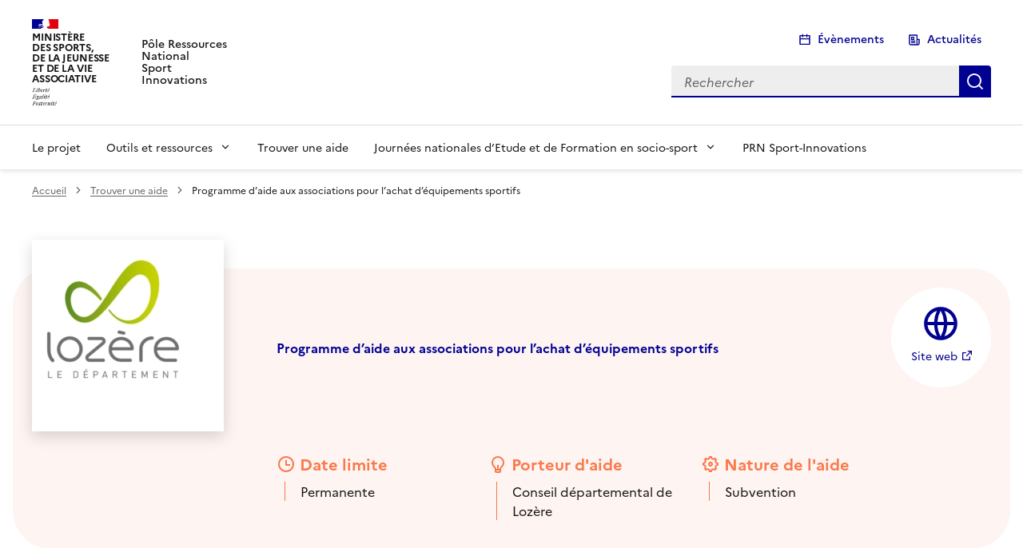

--- FILE ---
content_type: text/html; charset=UTF-8
request_url: https://sport-inclusion.fr/aide/programme-daide-aux-associations-pour-lachat-dequipements-sportifs/
body_size: 26690
content:
<!DOCTYPE html>
<html xmlns="http://www.w3.org/1999/xhtml" lang="fr-FR" prefix="og: https://ogp.me/ns#" data-fr-scheme="system">
  <head lang="fr-FR" prefix="og: https://ogp.me/ns#">
    <meta charset="UTF-8">
	<meta name="format-detection" content="telephone=no">
	<link rel="pingback" href="https://sport-inclusion.fr/xmlrpc.php" />
	<meta name="viewport" content="width=device-width, initial-scale=1.0, minimum-scale=1.0, maximum-scale=5.0, user-scalable=yes, shrink-to-fit=no">
    <link rel="stylesheet" type="text/css" media="all" href="https://sport-inclusion.fr/wp-content/themes/sport-inclusion-flexible/style.css" />	
	<link rel="stylesheet" href="https://sport-inclusion.fr/wp-content/themes/sport-inclusion-flexible/dsfr/dist/dsfr.min.css">
    <link rel="stylesheet" href="https://sport-inclusion.fr/wp-content/themes/sport-inclusion-flexible/dsfr/dist/utility/utility.min.css">

	<link rel="apple-touch-icon" href="/apple-touch-icon.png"><!-- 180×180 -->
    <link rel="icon" href="/favicon.svg" type="image/svg+xml">
    <!--<link rel="shortcut icon" href="/favicon.ico" type="image/x-icon"> 32×32 -->
    <link rel="manifest" href="/manifest.webmanifest" crossorigin="use-credentials">
    <!-- Modifier les chemins relatifs des favicons en fonction de la structure du projet -->
    <!-- Dans le fichier manifest.webmanifest aussi, modifier les chemins vers les images -->
    <!-- <meta name="theme-color" content="#000091"> -->
	<!-- Défini la couleur de thème du navigateur (Safari/Android) -->
	<meta name="theme-color" content="#000091">
  <style id='global-styles-inline-css' type='text/css'>
:root{--wp--preset--aspect-ratio--square: 1;--wp--preset--aspect-ratio--4-3: 4/3;--wp--preset--aspect-ratio--3-4: 3/4;--wp--preset--aspect-ratio--3-2: 3/2;--wp--preset--aspect-ratio--2-3: 2/3;--wp--preset--aspect-ratio--16-9: 16/9;--wp--preset--aspect-ratio--9-16: 9/16;--wp--preset--aspect-ratio--portrait: 3:4;--wp--preset--aspect-ratio--standard: 1.3333;--wp--preset--aspect-ratio--wide: 1.7778;--wp--preset--aspect-ratio--plain: 32:9;--wp--preset--color--black: #000000;--wp--preset--color--cyan-bluish-gray: #abb8c3;--wp--preset--color--white: #ffffff;--wp--preset--color--pale-pink: #f78da7;--wp--preset--color--vivid-red: #cf2e2e;--wp--preset--color--luminous-vivid-orange: #ff6900;--wp--preset--color--luminous-vivid-amber: #fcb900;--wp--preset--color--light-green-cyan: #7bdcb5;--wp--preset--color--vivid-green-cyan: #00d084;--wp--preset--color--pale-cyan-blue: #8ed1fc;--wp--preset--color--vivid-cyan-blue: #0693e3;--wp--preset--color--vivid-purple: #9b51e0;--wp--preset--color--blue-france-sun-113-625: var(--blue-france-sun-113-625);--wp--preset--color--blue-ecume-75-active: var(--blue-ecume-75-active);--wp--preset--color--blue-france-975-75: var(--blue-france-975-75);--wp--preset--color--purple-glycine-main-494: var(--purple-glycine-main-494);--wp--preset--color--purple-glycine-925-125: var(--purple-glycine-925-125);--wp--preset--color--green-archipel-main-557: var(--green-archipel-main-557);--wp--preset--color--green-archipel-975-75: var(--green-archipel-975-75);--wp--preset--color--green-emeraude-sun-425-moon-753: var(--green-emeraude-sun-425-moon-753);--wp--preset--color--green-emeraude-975-75: var(--green-emeraude-975-75);--wp--preset--color--pink-macaron-850-active: var(--pink-macaron-850-active);--wp--preset--color--pink-macaron-975-75: var(--pink-macaron-975-75);--wp--preset--color--grey-50-1000: var(--grey-50-1000);--wp--preset--color--grey-900-175: var(--grey-900-175);--wp--preset--color--grey-1000-50: var(--grey-1000-50);--wp--preset--gradient--vivid-cyan-blue-to-vivid-purple: linear-gradient(135deg,rgb(6,147,227) 0%,rgb(155,81,224) 100%);--wp--preset--gradient--light-green-cyan-to-vivid-green-cyan: linear-gradient(135deg,rgb(122,220,180) 0%,rgb(0,208,130) 100%);--wp--preset--gradient--luminous-vivid-amber-to-luminous-vivid-orange: linear-gradient(135deg,rgb(252,185,0) 0%,rgb(255,105,0) 100%);--wp--preset--gradient--luminous-vivid-orange-to-vivid-red: linear-gradient(135deg,rgb(255,105,0) 0%,rgb(207,46,46) 100%);--wp--preset--gradient--very-light-gray-to-cyan-bluish-gray: linear-gradient(135deg,rgb(238,238,238) 0%,rgb(169,184,195) 100%);--wp--preset--gradient--cool-to-warm-spectrum: linear-gradient(135deg,rgb(74,234,220) 0%,rgb(151,120,209) 20%,rgb(207,42,186) 40%,rgb(238,44,130) 60%,rgb(251,105,98) 80%,rgb(254,248,76) 100%);--wp--preset--gradient--blush-light-purple: linear-gradient(135deg,rgb(255,206,236) 0%,rgb(152,150,240) 100%);--wp--preset--gradient--blush-bordeaux: linear-gradient(135deg,rgb(254,205,165) 0%,rgb(254,45,45) 50%,rgb(107,0,62) 100%);--wp--preset--gradient--luminous-dusk: linear-gradient(135deg,rgb(255,203,112) 0%,rgb(199,81,192) 50%,rgb(65,88,208) 100%);--wp--preset--gradient--pale-ocean: linear-gradient(135deg,rgb(255,245,203) 0%,rgb(182,227,212) 50%,rgb(51,167,181) 100%);--wp--preset--gradient--electric-grass: linear-gradient(135deg,rgb(202,248,128) 0%,rgb(113,206,126) 100%);--wp--preset--gradient--midnight: linear-gradient(135deg,rgb(2,3,129) 0%,rgb(40,116,252) 100%);--wp--preset--font-size--small: 13px;--wp--preset--font-size--medium: clamp(14px, 0.875rem + ((1vw - 3.2px) * 0.682), 20px);--wp--preset--font-size--large: clamp(22.041px, 1.378rem + ((1vw - 3.2px) * 1.586), 36px);--wp--preset--font-size--x-large: clamp(25.014px, 1.563rem + ((1vw - 3.2px) * 1.93), 42px);--wp--preset--font-size--texte-mention: 12px;--wp--preset--font-size--texte-detail: 14px;--wp--preset--font-size--texte-standard: 16px;--wp--preset--font-size--texte-article: 20px;--wp--preset--font-size--h-1-xl: clamp(32px, 2rem + ((1vw - 3.2px) * 0.909), 40px);--wp--preset--font-size--h-2-lg: clamp(28px, 1.75rem + ((1vw - 3.2px) * 0.455), 32px);--wp--preset--font-size--h-3-md: clamp(24px, 1.5rem + ((1vw - 3.2px) * 0.455), 28px);--wp--preset--font-size--h-4-sm: clamp(22px, 1.375rem + ((1vw - 3.2px) * 0.227), 24px);--wp--preset--font-size--h-5-xs: clamp(20px, 1.25rem + ((1vw - 3.2px) * 0.227), 22px);--wp--preset--font-size--h-6-xs: clamp(18px, 1.125rem + ((1vw - 3.2px) * 0.227), 20px);--wp--preset--font-size--xs: clamp(32px, 2rem + ((1vw - 3.2px) * 1.818), 48px);--wp--preset--font-size--sm: clamp(48px, 3rem + ((1vw - 3.2px) * 0.909), 56px);--wp--preset--font-size--md: clamp(56px, 3.5rem + ((1vw - 3.2px) * 0.909), 64px);--wp--preset--font-size--lg: clamp(64px, 4rem + ((1vw - 3.2px) * 0.909), 72px);--wp--preset--font-size--xxl: clamp(72px, 4.5rem + ((1vw - 3.2px) * 0.909), 80px);--wp--preset--font-family--primary: 'Marianne', sans-serif;--wp--preset--spacing--20: 0.44rem;--wp--preset--spacing--30: 0.67rem;--wp--preset--spacing--40: 1rem;--wp--preset--spacing--50: 1.5rem;--wp--preset--spacing--60: 2.25rem;--wp--preset--spacing--70: 3.38rem;--wp--preset--spacing--80: 5.06rem;--wp--preset--spacing--xs: 12px;--wp--preset--spacing--s: 24px;--wp--preset--spacing--m: 32px;--wp--preset--spacing--l: 48px;--wp--preset--spacing--xl: 56px;--wp--preset--shadow--natural: 6px 6px 9px rgba(0, 0, 0, 0.2);--wp--preset--shadow--deep: 12px 12px 50px rgba(0, 0, 0, 0.4);--wp--preset--shadow--sharp: 6px 6px 0px rgba(0, 0, 0, 0.2);--wp--preset--shadow--outlined: 6px 6px 0px -3px rgb(255, 255, 255), 6px 6px rgb(0, 0, 0);--wp--preset--shadow--crisp: 6px 6px 0px rgb(0, 0, 0);--wp--custom--font-weight--regular: 400;--wp--custom--font-weight--semibold: 600;--wp--custom--font-weight--bold: 700;--wp--custom--font-weight--extrabold: 800;--wp--custom--line-height--narrow: 1.2;--wp--custom--line-height--regular: 1.5;--wp--custom--line-height--large: 1.8;--wp--custom--radius--s: 4px;--wp--custom--radius--m: 10px;--wp--custom--radius--l: 20px;--wp--custom--radius--full: 999px;}.wp-block-heading{--wp--preset--font-size--h-1-xl: clamp(32px, 2rem + ((1vw - 3.2px) * 0.909), 40px);--wp--preset--font-size--h-2-lg: clamp(28px, 1.75rem + ((1vw - 3.2px) * 0.455), 32px);--wp--preset--font-size--h-3-md: clamp(24px, 1.5rem + ((1vw - 3.2px) * 0.455), 28px);--wp--preset--font-size--h-4-sm: clamp(22px, 1.375rem + ((1vw - 3.2px) * 0.227), 24px);--wp--preset--font-size--h-5-xs: clamp(20px, 1.25rem + ((1vw - 3.2px) * 0.227), 22px);--wp--preset--font-size--h-6-xs: clamp(18px, 1.125rem + ((1vw - 3.2px) * 0.227), 20px);--wp--preset--font-size--xs: clamp(32px, 2rem + ((1vw - 3.2px) * 1.818), 48px);--wp--preset--font-size--sm: clamp(48px, 3rem + ((1vw - 3.2px) * 0.909), 56px);--wp--preset--font-size--md: clamp(56px, 3.5rem + ((1vw - 3.2px) * 0.909), 64px);--wp--preset--font-size--lg: clamp(64px, 4rem + ((1vw - 3.2px) * 0.909), 72px);--wp--preset--font-size--xxl: clamp(72px, 4.5rem + ((1vw - 3.2px) * 0.909), 80px);}:root { --wp--style--global--content-size: 840px;--wp--style--global--wide-size: 1200px; }:where(body) { margin: 0; }.wp-site-blocks { padding-top: var(--wp--style--root--padding-top); padding-bottom: var(--wp--style--root--padding-bottom); }.has-global-padding { padding-right: var(--wp--style--root--padding-right); padding-left: var(--wp--style--root--padding-left); }.has-global-padding > .alignfull { margin-right: calc(var(--wp--style--root--padding-right) * -1); margin-left: calc(var(--wp--style--root--padding-left) * -1); }.has-global-padding :where(:not(.alignfull.is-layout-flow) > .has-global-padding:not(.wp-block-block, .alignfull)) { padding-right: 0; padding-left: 0; }.has-global-padding :where(:not(.alignfull.is-layout-flow) > .has-global-padding:not(.wp-block-block, .alignfull)) > .alignfull { margin-left: 0; margin-right: 0; }.wp-site-blocks > .alignleft { float: left; margin-right: 2em; }.wp-site-blocks > .alignright { float: right; margin-left: 2em; }.wp-site-blocks > .aligncenter { justify-content: center; margin-left: auto; margin-right: auto; }:where(.wp-site-blocks) > * { margin-block-start: var(--wp--preset--spacing--s); margin-block-end: 0; }:where(.wp-site-blocks) > :first-child { margin-block-start: 0; }:where(.wp-site-blocks) > :last-child { margin-block-end: 0; }:root { --wp--style--block-gap: var(--wp--preset--spacing--s); }:root :where(.is-layout-flow) > :first-child{margin-block-start: 0;}:root :where(.is-layout-flow) > :last-child{margin-block-end: 0;}:root :where(.is-layout-flow) > *{margin-block-start: var(--wp--preset--spacing--s);margin-block-end: 0;}:root :where(.is-layout-constrained) > :first-child{margin-block-start: 0;}:root :where(.is-layout-constrained) > :last-child{margin-block-end: 0;}:root :where(.is-layout-constrained) > *{margin-block-start: var(--wp--preset--spacing--s);margin-block-end: 0;}:root :where(.is-layout-flex){gap: var(--wp--preset--spacing--s);}:root :where(.is-layout-grid){gap: var(--wp--preset--spacing--s);}.is-layout-flow > .alignleft{float: left;margin-inline-start: 0;margin-inline-end: 2em;}.is-layout-flow > .alignright{float: right;margin-inline-start: 2em;margin-inline-end: 0;}.is-layout-flow > .aligncenter{margin-left: auto !important;margin-right: auto !important;}.is-layout-constrained > .alignleft{float: left;margin-inline-start: 0;margin-inline-end: 2em;}.is-layout-constrained > .alignright{float: right;margin-inline-start: 2em;margin-inline-end: 0;}.is-layout-constrained > .aligncenter{margin-left: auto !important;margin-right: auto !important;}.is-layout-constrained > :where(:not(.alignleft):not(.alignright):not(.alignfull)){max-width: var(--wp--style--global--content-size);margin-left: auto !important;margin-right: auto !important;}.is-layout-constrained > .alignwide{max-width: var(--wp--style--global--wide-size);}body .is-layout-flex{display: flex;}.is-layout-flex{flex-wrap: wrap;align-items: center;}.is-layout-flex > :is(*, div){margin: 0;}body .is-layout-grid{display: grid;}.is-layout-grid > :is(*, div){margin: 0;}body{color: var(--wp--preset--color--grey-50-1000);font-family: var(--wp--preset--font-family--primary);font-size: var(--wp--preset--font-size--texte-standard);font-weight: var(--wp--custom--font-weight--regular);line-height: var(--wp--custom--line-height--regular);--wp--style--root--padding-top: 0;--wp--style--root--padding-right: var(--wp--preset--spacing--xs);--wp--style--root--padding-bottom: 0;--wp--style--root--padding-left: var(--wp--preset--spacing--xs);}a:where(:not(.wp-element-button)){color: var(--wp--preset--color--blue-france-sun-113-625);text-decoration: underline;}h1, h2, h3, h4, h5, h6{color: var(--wp--preset--color--blue-france-sun-113-625);font-size: var(--wp--preset--font-size--h2-lg);font-weight: var(--wp--custom--font-weight--bold);}h1{font-size: var(--wp--preset--font-size--h1-xl);margin-bottom: var(--wp--preset--spacing--l);}h2{font-size: var(--wp--preset--font-size--h2-lg);font-weight: var(--wp--custom--font-weight--bold);}h3{font-size: var(--wp--preset--font-size--h3-md);font-weight: var(--wp--custom--font-weight--regular);}h4{font-size: var(--wp--preset--font-size--h4-sm);font-weight: var(--wp--custom--font-weight--regular);}h5{font-size: var(--wp--preset--font-size--h5-xs);font-weight: var(--wp--custom--font-weight--regular);}h6{font-size: var(--wp--preset--font-size--h6-xss);font-weight: var(--wp--custom--font-weight--regular);}:root :where(.wp-element-button, .wp-block-button__link){background-color: var(--wp--preset--color--blue-france-sun-113-625);border-radius: 0px;border-width: 0px;color: var(--wp--preset--color--base);font-family: inherit;font-size: var(--wp--preset--font-size--texte-standard);font-style: inherit;font-weight: var(--wp--custom--font-weight--regular);letter-spacing: inherit;line-height: inherit;padding-top: 8px;padding-right: 16px;padding-bottom: 8px;padding-left: 16px;text-decoration: none;text-transform: inherit;}:root :where(.wp-element-caption, .wp-block-audio figcaption, .wp-block-embed figcaption, .wp-block-gallery figcaption, .wp-block-image figcaption, .wp-block-table figcaption, .wp-block-video figcaption){text-align: right;font-size: var(--wp--preset--font-size--texte-mention);}.has-black-color{color: var(--wp--preset--color--black) !important;}.has-cyan-bluish-gray-color{color: var(--wp--preset--color--cyan-bluish-gray) !important;}.has-white-color{color: var(--wp--preset--color--white) !important;}.has-pale-pink-color{color: var(--wp--preset--color--pale-pink) !important;}.has-vivid-red-color{color: var(--wp--preset--color--vivid-red) !important;}.has-luminous-vivid-orange-color{color: var(--wp--preset--color--luminous-vivid-orange) !important;}.has-luminous-vivid-amber-color{color: var(--wp--preset--color--luminous-vivid-amber) !important;}.has-light-green-cyan-color{color: var(--wp--preset--color--light-green-cyan) !important;}.has-vivid-green-cyan-color{color: var(--wp--preset--color--vivid-green-cyan) !important;}.has-pale-cyan-blue-color{color: var(--wp--preset--color--pale-cyan-blue) !important;}.has-vivid-cyan-blue-color{color: var(--wp--preset--color--vivid-cyan-blue) !important;}.has-vivid-purple-color{color: var(--wp--preset--color--vivid-purple) !important;}.has-blue-france-sun-113-625-color{color: var(--wp--preset--color--blue-france-sun-113-625) !important;}.has-blue-ecume-75-active-color{color: var(--wp--preset--color--blue-ecume-75-active) !important;}.has-blue-france-975-75-color{color: var(--wp--preset--color--blue-france-975-75) !important;}.has-purple-glycine-main-494-color{color: var(--wp--preset--color--purple-glycine-main-494) !important;}.has-purple-glycine-925-125-color{color: var(--wp--preset--color--purple-glycine-925-125) !important;}.has-green-archipel-main-557-color{color: var(--wp--preset--color--green-archipel-main-557) !important;}.has-green-archipel-975-75-color{color: var(--wp--preset--color--green-archipel-975-75) !important;}.has-green-emeraude-sun-425-moon-753-color{color: var(--wp--preset--color--green-emeraude-sun-425-moon-753) !important;}.has-green-emeraude-975-75-color{color: var(--wp--preset--color--green-emeraude-975-75) !important;}.has-pink-macaron-850-active-color{color: var(--wp--preset--color--pink-macaron-850-active) !important;}.has-pink-macaron-975-75-color{color: var(--wp--preset--color--pink-macaron-975-75) !important;}.has-grey-50-1000-color{color: var(--wp--preset--color--grey-50-1000) !important;}.has-grey-900-175-color{color: var(--wp--preset--color--grey-900-175) !important;}.has-grey-1000-50-color{color: var(--wp--preset--color--grey-1000-50) !important;}.has-black-background-color{background-color: var(--wp--preset--color--black) !important;}.has-cyan-bluish-gray-background-color{background-color: var(--wp--preset--color--cyan-bluish-gray) !important;}.has-white-background-color{background-color: var(--wp--preset--color--white) !important;}.has-pale-pink-background-color{background-color: var(--wp--preset--color--pale-pink) !important;}.has-vivid-red-background-color{background-color: var(--wp--preset--color--vivid-red) !important;}.has-luminous-vivid-orange-background-color{background-color: var(--wp--preset--color--luminous-vivid-orange) !important;}.has-luminous-vivid-amber-background-color{background-color: var(--wp--preset--color--luminous-vivid-amber) !important;}.has-light-green-cyan-background-color{background-color: var(--wp--preset--color--light-green-cyan) !important;}.has-vivid-green-cyan-background-color{background-color: var(--wp--preset--color--vivid-green-cyan) !important;}.has-pale-cyan-blue-background-color{background-color: var(--wp--preset--color--pale-cyan-blue) !important;}.has-vivid-cyan-blue-background-color{background-color: var(--wp--preset--color--vivid-cyan-blue) !important;}.has-vivid-purple-background-color{background-color: var(--wp--preset--color--vivid-purple) !important;}.has-blue-france-sun-113-625-background-color{background-color: var(--wp--preset--color--blue-france-sun-113-625) !important;}.has-blue-ecume-75-active-background-color{background-color: var(--wp--preset--color--blue-ecume-75-active) !important;}.has-blue-france-975-75-background-color{background-color: var(--wp--preset--color--blue-france-975-75) !important;}.has-purple-glycine-main-494-background-color{background-color: var(--wp--preset--color--purple-glycine-main-494) !important;}.has-purple-glycine-925-125-background-color{background-color: var(--wp--preset--color--purple-glycine-925-125) !important;}.has-green-archipel-main-557-background-color{background-color: var(--wp--preset--color--green-archipel-main-557) !important;}.has-green-archipel-975-75-background-color{background-color: var(--wp--preset--color--green-archipel-975-75) !important;}.has-green-emeraude-sun-425-moon-753-background-color{background-color: var(--wp--preset--color--green-emeraude-sun-425-moon-753) !important;}.has-green-emeraude-975-75-background-color{background-color: var(--wp--preset--color--green-emeraude-975-75) !important;}.has-pink-macaron-850-active-background-color{background-color: var(--wp--preset--color--pink-macaron-850-active) !important;}.has-pink-macaron-975-75-background-color{background-color: var(--wp--preset--color--pink-macaron-975-75) !important;}.has-grey-50-1000-background-color{background-color: var(--wp--preset--color--grey-50-1000) !important;}.has-grey-900-175-background-color{background-color: var(--wp--preset--color--grey-900-175) !important;}.has-grey-1000-50-background-color{background-color: var(--wp--preset--color--grey-1000-50) !important;}.has-black-border-color{border-color: var(--wp--preset--color--black) !important;}.has-cyan-bluish-gray-border-color{border-color: var(--wp--preset--color--cyan-bluish-gray) !important;}.has-white-border-color{border-color: var(--wp--preset--color--white) !important;}.has-pale-pink-border-color{border-color: var(--wp--preset--color--pale-pink) !important;}.has-vivid-red-border-color{border-color: var(--wp--preset--color--vivid-red) !important;}.has-luminous-vivid-orange-border-color{border-color: var(--wp--preset--color--luminous-vivid-orange) !important;}.has-luminous-vivid-amber-border-color{border-color: var(--wp--preset--color--luminous-vivid-amber) !important;}.has-light-green-cyan-border-color{border-color: var(--wp--preset--color--light-green-cyan) !important;}.has-vivid-green-cyan-border-color{border-color: var(--wp--preset--color--vivid-green-cyan) !important;}.has-pale-cyan-blue-border-color{border-color: var(--wp--preset--color--pale-cyan-blue) !important;}.has-vivid-cyan-blue-border-color{border-color: var(--wp--preset--color--vivid-cyan-blue) !important;}.has-vivid-purple-border-color{border-color: var(--wp--preset--color--vivid-purple) !important;}.has-blue-france-sun-113-625-border-color{border-color: var(--wp--preset--color--blue-france-sun-113-625) !important;}.has-blue-ecume-75-active-border-color{border-color: var(--wp--preset--color--blue-ecume-75-active) !important;}.has-blue-france-975-75-border-color{border-color: var(--wp--preset--color--blue-france-975-75) !important;}.has-purple-glycine-main-494-border-color{border-color: var(--wp--preset--color--purple-glycine-main-494) !important;}.has-purple-glycine-925-125-border-color{border-color: var(--wp--preset--color--purple-glycine-925-125) !important;}.has-green-archipel-main-557-border-color{border-color: var(--wp--preset--color--green-archipel-main-557) !important;}.has-green-archipel-975-75-border-color{border-color: var(--wp--preset--color--green-archipel-975-75) !important;}.has-green-emeraude-sun-425-moon-753-border-color{border-color: var(--wp--preset--color--green-emeraude-sun-425-moon-753) !important;}.has-green-emeraude-975-75-border-color{border-color: var(--wp--preset--color--green-emeraude-975-75) !important;}.has-pink-macaron-850-active-border-color{border-color: var(--wp--preset--color--pink-macaron-850-active) !important;}.has-pink-macaron-975-75-border-color{border-color: var(--wp--preset--color--pink-macaron-975-75) !important;}.has-grey-50-1000-border-color{border-color: var(--wp--preset--color--grey-50-1000) !important;}.has-grey-900-175-border-color{border-color: var(--wp--preset--color--grey-900-175) !important;}.has-grey-1000-50-border-color{border-color: var(--wp--preset--color--grey-1000-50) !important;}.has-vivid-cyan-blue-to-vivid-purple-gradient-background{background: var(--wp--preset--gradient--vivid-cyan-blue-to-vivid-purple) !important;}.has-light-green-cyan-to-vivid-green-cyan-gradient-background{background: var(--wp--preset--gradient--light-green-cyan-to-vivid-green-cyan) !important;}.has-luminous-vivid-amber-to-luminous-vivid-orange-gradient-background{background: var(--wp--preset--gradient--luminous-vivid-amber-to-luminous-vivid-orange) !important;}.has-luminous-vivid-orange-to-vivid-red-gradient-background{background: var(--wp--preset--gradient--luminous-vivid-orange-to-vivid-red) !important;}.has-very-light-gray-to-cyan-bluish-gray-gradient-background{background: var(--wp--preset--gradient--very-light-gray-to-cyan-bluish-gray) !important;}.has-cool-to-warm-spectrum-gradient-background{background: var(--wp--preset--gradient--cool-to-warm-spectrum) !important;}.has-blush-light-purple-gradient-background{background: var(--wp--preset--gradient--blush-light-purple) !important;}.has-blush-bordeaux-gradient-background{background: var(--wp--preset--gradient--blush-bordeaux) !important;}.has-luminous-dusk-gradient-background{background: var(--wp--preset--gradient--luminous-dusk) !important;}.has-pale-ocean-gradient-background{background: var(--wp--preset--gradient--pale-ocean) !important;}.has-electric-grass-gradient-background{background: var(--wp--preset--gradient--electric-grass) !important;}.has-midnight-gradient-background{background: var(--wp--preset--gradient--midnight) !important;}.has-small-font-size{font-size: var(--wp--preset--font-size--small) !important;}.has-medium-font-size{font-size: var(--wp--preset--font-size--medium) !important;}.has-large-font-size{font-size: var(--wp--preset--font-size--large) !important;}.has-x-large-font-size{font-size: var(--wp--preset--font-size--x-large) !important;}.has-texte-mention-font-size{font-size: var(--wp--preset--font-size--texte-mention) !important;}.has-texte-detail-font-size{font-size: var(--wp--preset--font-size--texte-detail) !important;}.has-texte-standard-font-size{font-size: var(--wp--preset--font-size--texte-standard) !important;}.has-texte-article-font-size{font-size: var(--wp--preset--font-size--texte-article) !important;}.has-h-1-xl-font-size{font-size: var(--wp--preset--font-size--h-1-xl) !important;}.has-h-2-lg-font-size{font-size: var(--wp--preset--font-size--h-2-lg) !important;}.has-h-3-md-font-size{font-size: var(--wp--preset--font-size--h-3-md) !important;}.has-h-4-sm-font-size{font-size: var(--wp--preset--font-size--h-4-sm) !important;}.has-h-5-xs-font-size{font-size: var(--wp--preset--font-size--h-5-xs) !important;}.has-h-6-xs-font-size{font-size: var(--wp--preset--font-size--h-6-xs) !important;}.has-xs-font-size{font-size: var(--wp--preset--font-size--xs) !important;}.has-sm-font-size{font-size: var(--wp--preset--font-size--sm) !important;}.has-md-font-size{font-size: var(--wp--preset--font-size--md) !important;}.has-lg-font-size{font-size: var(--wp--preset--font-size--lg) !important;}.has-xxl-font-size{font-size: var(--wp--preset--font-size--xxl) !important;}.has-primary-font-family{font-family: var(--wp--preset--font-family--primary) !important;}.wp-block-heading.has-h-1-xl-font-size{font-size: var(--wp--preset--font-size--h-1-xl) !important;}.wp-block-heading.has-h-2-lg-font-size{font-size: var(--wp--preset--font-size--h-2-lg) !important;}.wp-block-heading.has-h-3-md-font-size{font-size: var(--wp--preset--font-size--h-3-md) !important;}.wp-block-heading.has-h-4-sm-font-size{font-size: var(--wp--preset--font-size--h-4-sm) !important;}.wp-block-heading.has-h-5-xs-font-size{font-size: var(--wp--preset--font-size--h-5-xs) !important;}.wp-block-heading.has-h-6-xs-font-size{font-size: var(--wp--preset--font-size--h-6-xs) !important;}.wp-block-heading.has-xs-font-size{font-size: var(--wp--preset--font-size--xs) !important;}.wp-block-heading.has-sm-font-size{font-size: var(--wp--preset--font-size--sm) !important;}.wp-block-heading.has-md-font-size{font-size: var(--wp--preset--font-size--md) !important;}.wp-block-heading.has-lg-font-size{font-size: var(--wp--preset--font-size--lg) !important;}.wp-block-heading.has-xxl-font-size{font-size: var(--wp--preset--font-size--xxl) !important;}
/*# sourceURL=global-styles-inline-css */
</style>
</head>
  <body data-rsssl=1>
	<!-- GOOGLE ANALYTICS + HOTJAR -->
	<script>
		function launchGoogleAnalytics(){
			var code_g = 'G-MQ4BK61QY8';
			if(code_g!='' && code_g!='G-XXXXXXXXXX'){
				var el = document.createElement('script');
				el.setAttribute('type', 'text/javascript');
				el.setAttribute('async', true);
				el.setAttribute('src', 'https://www.googletagmanager.com/gtag/js?id='+code_g);
				document.body.append(el);

				window.dataLayer = window.dataLayer || [];
				function gtag(){dataLayer.push(arguments);}
				gtag('js', new Date());
				gtag('config', code_g, {
					'cookie_expires': 365 * 24 * 60 * 60,
					'anonymize_ip': true,
				});
			}
		}
		function launchHotjar(){
			(function(h,o,t,j,a,r){
				h.hj=h.hj||function(){(h.hj.q=h.hj.q||[]).push(arguments)};
				h._hjSettings={hjid:3610115,hjsv:5};
				a=o.getElementsByTagName('head')[0];
				r=o.createElement('script');r.async=1;
				r.src=t+h._hjSettings.hjid+j+h._hjSettings.hjsv;
				a.appendChild(r);
			})(window,document,'https://static.hotjar.com/c/hotjar-','.js?sv=');
		}
		void 0 === window._axcb && (window._axcb = []);
		window._axcb.push(function(axeptio) {
			axeptio.on("cookies:complete", function(choices) {
				if(choices.google_analytics) {
					launchGoogleAnalytics();
				}if(choices.hotjar) {
					launchHotjar();
				}
			});
		});
	</script>
	<!-- END GOOGLE ANALYTICS + HOTJAR -->
	
<!-- Optimisation des moteurs de recherche par Rank Math PRO - https://rankmath.com/ -->
<title>Programme d&#039;aide aux associations pour l&#039;achat d&#039;équipements sportifs - Sport &amp; Inclusion</title>
<meta name="description" content="Cette subvention a vocation à acquérir du matériel pour la pratique de divers sports."/>
<meta name="robots" content="index, follow, max-snippet:-1, max-video-preview:-1, max-image-preview:large"/>
<link rel="canonical" href="https://sport-inclusion.fr/aide/programme-daide-aux-associations-pour-lachat-dequipements-sportifs/" />
<meta property="og:locale" content="fr_FR" />
<meta property="og:type" content="article" />
<meta property="og:title" content="Programme d&#039;aide aux associations pour l&#039;achat d&#039;équipements sportifs - Sport &amp; Inclusion" />
<meta property="og:description" content="Cette subvention a vocation à acquérir du matériel pour la pratique de divers sports." />
<meta property="og:url" content="https://sport-inclusion.fr/aide/programme-daide-aux-associations-pour-lachat-dequipements-sportifs/" />
<meta property="og:site_name" content="Sport et Inclusion" />
<meta property="og:updated_time" content="2025-02-06T16:36:05+01:00" />
<meta name="twitter:card" content="summary_large_image" />
<meta name="twitter:title" content="Programme d&#039;aide aux associations pour l&#039;achat d&#039;équipements sportifs - Sport &amp; Inclusion" />
<meta name="twitter:description" content="Cette subvention a vocation à acquérir du matériel pour la pratique de divers sports." />
<!-- /Extension Rank Math WordPress SEO -->

<link rel="alternate" title="oEmbed (JSON)" type="application/json+oembed" href="https://sport-inclusion.fr/wp-json/oembed/1.0/embed?url=https%3A%2F%2Fsport-inclusion.fr%2Faide%2Fprogramme-daide-aux-associations-pour-lachat-dequipements-sportifs%2F" />
<link rel="alternate" title="oEmbed (XML)" type="text/xml+oembed" href="https://sport-inclusion.fr/wp-json/oembed/1.0/embed?url=https%3A%2F%2Fsport-inclusion.fr%2Faide%2Fprogramme-daide-aux-associations-pour-lachat-dequipements-sportifs%2F&#038;format=xml" />
<style id='wp-img-auto-sizes-contain-inline-css' type='text/css'>
img:is([sizes=auto i],[sizes^="auto," i]){contain-intrinsic-size:3000px 1500px}
/*# sourceURL=wp-img-auto-sizes-contain-inline-css */
</style>
<link rel='stylesheet' id='swiper-css' href='https://sport-inclusion.fr/wp-content/plugins/starter//assets/swiper/swiper-bundle.min.css' type='text/css' media='print' onload="this.onload=null;this.media='all'" />
<link rel='stylesheet' id='main-css' href='https://sport-inclusion.fr/wp-content/themes/sport-inclusion-flexible/assets/css/main.css?ver=1765294729' type='text/css' media='all' />
<style id='wp-emoji-styles-inline-css' type='text/css'>

	img.wp-smiley, img.emoji {
		display: inline !important;
		border: none !important;
		box-shadow: none !important;
		height: 1em !important;
		width: 1em !important;
		margin: 0 0.07em !important;
		vertical-align: -0.1em !important;
		background: none !important;
		padding: 0 !important;
	}
/*# sourceURL=wp-emoji-styles-inline-css */
</style>
<link rel='stylesheet' id='toc-screen-css' href='https://sport-inclusion.fr/wp-content/plugins/table-of-contents-plus/screen.min.css?ver=2411.1' type='text/css' media='all' />
<link rel='stylesheet' id='dflip-style-css' href='https://sport-inclusion.fr/wp-content/plugins/3d-flipbook-dflip-lite/assets/css/dflip.min.css?ver=2.4.20' type='text/css' media='all' />
<script type="text/javascript" src="https://sport-inclusion.fr/wp-content/plugins/starter//assets/swiper/swiper-bundle.min.js" id="swiper_script-js"></script>
<script type="text/javascript" id="latest-posts_js-js-extra">
/* <![CDATA[ */
var ajaxurl = {"ajax_url":"https://sport-inclusion.fr/wp-admin/admin-ajax.php"};
//# sourceURL=latest-posts_js-js-extra
/* ]]> */
</script>
<script type="text/javascript" src="https://sport-inclusion.fr/wp-content/plugins/starter/build/blocks/latest-posts/latest_posts.js" id="latest-posts_js-js"></script>
<script type="text/javascript" id="form_js-js-extra">
/* <![CDATA[ */
var ajaxurl = {"ajax_url":"https://sport-inclusion.fr/wp-admin/admin-ajax.php"};
//# sourceURL=form_js-js-extra
/* ]]> */
</script>
<script type="text/javascript" src="https://sport-inclusion.fr/wp-content/plugins/starter/build/blocks/form/formulaire.js" id="form_js-js"></script>
<script type="text/javascript" src="https://sport-inclusion.fr/wp-includes/js/jquery/jquery.min.js?ver=3.7.1" id="jquery-core-js"></script>
<script type="text/javascript" src="https://sport-inclusion.fr/wp-includes/js/jquery/jquery-migrate.min.js?ver=3.4.1" id="jquery-migrate-js"></script>
<script type="text/javascript" id="creps-latest-aides_js-js-extra">
/* <![CDATA[ */
var ajaxurl = {"ajax_url":"https://sport-inclusion.fr/wp-admin/admin-ajax.php"};
//# sourceURL=creps-latest-aides_js-js-extra
/* ]]> */
</script>
<script type="text/javascript" src="https://sport-inclusion.fr/wp-content/themes/sport-inclusion-flexible/blocks/latest-aides/build/latest_aides.js" id="creps-latest-aides_js-js"></script>
<script type="text/javascript" id="creps-latest-retours-experience_js-js-extra">
/* <![CDATA[ */
var ajaxurl = {"ajax_url":"https://sport-inclusion.fr/wp-admin/admin-ajax.php"};
//# sourceURL=creps-latest-retours-experience_js-js-extra
/* ]]> */
</script>
<script type="text/javascript" src="https://sport-inclusion.fr/wp-content/themes/sport-inclusion-flexible/blocks/latest-retours-experience/build/latest_retours-experience.js" id="creps-latest-retours-experience_js-js"></script>
<script type="text/javascript" id="creps-latest-posts_js-js-extra">
/* <![CDATA[ */
var ajaxurl = {"ajax_url":"https://sport-inclusion.fr/wp-admin/admin-ajax.php"};
//# sourceURL=creps-latest-posts_js-js-extra
/* ]]> */
</script>
<script type="text/javascript" src="https://sport-inclusion.fr/wp-content/themes/sport-inclusion-flexible/blocks/latest-posts/build/latest_posts.js" id="creps-latest-posts_js-js"></script>
<script type="text/javascript" id="creps-form_js-js-extra">
/* <![CDATA[ */
var ajaxurl = {"ajax_url":"https://sport-inclusion.fr/wp-admin/admin-ajax.php"};
//# sourceURL=creps-form_js-js-extra
/* ]]> */
</script>
<script type="text/javascript" src="https://sport-inclusion.fr/wp-content/themes/sport-inclusion-flexible/blocks/form/build/formulaire.js" id="creps-form_js-js"></script>
<link rel="https://api.w.org/" href="https://sport-inclusion.fr/wp-json/" /><link rel="alternate" title="JSON" type="application/json" href="https://sport-inclusion.fr/wp-json/wp/v2/aide/29824" /><link rel="EditURI" type="application/rsd+xml" title="RSD" href="https://sport-inclusion.fr/xmlrpc.php?rsd" />
<style class='wp-fonts-local' type='text/css'>
@font-face{font-family:Marianne;font-style:normal;font-weight:200;font-display:swap;src:url('https://sport-inclusion.fr/wp-content/themes/sport-inclusion-flexible/assets/fonts/Marianne-Light.woff2') format('woff2');font-stretch:normal;}
@font-face{font-family:Marianne;font-style:italic;font-weight:200;font-display:swap;src:url('https://sport-inclusion.fr/wp-content/themes/sport-inclusion-flexible/assets/fonts/Marianne-Light_Italic.woff2') format('woff2');font-stretch:normal;}
@font-face{font-family:Marianne;font-style:normal;font-weight:400;font-display:swap;src:url('https://sport-inclusion.fr/wp-content/themes/sport-inclusion-flexible/assets/fonts/Marianne-Regular.woff2') format('woff2');font-stretch:normal;}
@font-face{font-family:Marianne;font-style:italic;font-weight:400;font-display:swap;src:url('https://sport-inclusion.fr/wp-content/themes/sport-inclusion-flexible/assets/fonts/Marianne-Regular_Italic.woff2') format('woff2');font-stretch:normal;}
@font-face{font-family:Marianne;font-style:normal;font-weight:600;font-display:swap;src:url('https://sport-inclusion.fr/wp-content/themes/sport-inclusion-flexible/assets/fonts/Marianne-Bold.woff2') format('woff2');font-stretch:normal;}
@font-face{font-family:Marianne;font-style:italic;font-weight:600;font-display:swap;src:url('https://sport-inclusion.fr/wp-content/themes/sport-inclusion-flexible/assets/fonts/Marianne-Bold_Italic.woff2') format('woff2');font-stretch:normal;}
</style>
</head>
<body data-rsssl=1 class="wp-singular aide-template-default single single-aide postid-29824 wp-theme-sport-inclusion-flexible">
	<header role="banner" class="fr-header">    
		<div class="fr-header__body">        
			<div class="fr-container">            
				<div class="fr-header__body-row">                
					<div class="fr-header__brand fr-enlarge-link">                    
						<div class="fr-header__brand-top">                        
							<div class="fr-header__logo">                            
								<p class="fr-logo">                                
									MINISTÈRE
									<br>
									DES SPORTS,
									<br>
									DE LA JEUNESSE
									<br>
									ET DE LA VIE
									<br>
									ASSOCIATIVE                          
								</p>                        
							</div>                        
							<div class="fr-header__navbar">                            
								<button class="fr-btn--search fr-btn" data-fr-opened="false" aria-controls="modal-recherche" id="button-475" title="Rechercher">                                
									Rechercher                            
								</button>                            
								<button class="fr-btn--menu fr-btn" data-fr-opened="false" aria-controls="modal-menu" aria-haspopup="menu" id="button-477" title="Menu">                                
									Menu                            
								</button>                        
							</div>                    
						</div>                    
						<div class="fr-header__service">                        
							<a href="/" title="Accueil - Sport & Inclusion - Ministère des sports et des jeux olympiques et paralympiques">                            
								<!-- <p class="fr-header__service-title">
									Sport & Inclusion
								</p> -->
							</a>                        
							<p class="fr-header__service-tagline">
								<!-- La plateforme qui rassemble les acteurs <br> pour l'inclusion sociale par le sport. -->
								Pôle Ressources
								<br>
								National
								<br>
								Sport
								<br>
								Innovations
							</p>                    
						</div>             
					</div>                
					<div class="fr-header__tools">                    
						<div class="fr-header__tools-links">                        
							<ul class="fr-btns-group"> 
								<li>                                
									<a class="fr-btn fr-icon-calendar-line" href="https://sport-inclusion.fr/actualites/?categories=evenements">                                    
										Évènements
									</a>                            
								</li>                                                       
								<li>                                
									<a class="fr-btn fr-icon-newspaper-line" href="https://sport-inclusion.fr/actualites/">                                    
										Actualités             
									</a>                            
								</li>                  
							</ul>        
						</div>                    
						<div class="fr-header__search fr-modal" id="modal-recherche" aria-labelledby="Rechercher">                        
							<div class="fr-container fr-container-lg--fluid">                            
								<button class="fr-btn--close fr-btn" aria-controls="modal-recherche" title="Fermer">                                
									Fermer                            
								</button>                            
								<form method="get" action="https://sport-inclusion.fr/" class="fr-search-bar" id="search-473" role="search">                  
	<label class="fr-label" for="search-473-input">                                    
		Rechercher                                
	</label>                
	<input class="fr-input" placeholder="Rechercher" type="search" value="" name="s">
	<button class="fr-btn" title="Rechercher">                                    
		Rechercher                               
	</button>    
</form>     
							</div>                    
						</div>                
					</div>
				</div>        
			</div>    
		</div>
		<div class="fr-header__menu fr-modal" id="modal-menu" aria-labelledby="Menu">        
			<div class="fr-container">            
				<button class="fr-btn--close fr-btn" aria-controls="modal-menu" title="Fermer">               
					Fermer            
				</button>            
				<div class="fr-header__menu-links">            

				</div>            
				<nav class="fr-nav" id="navigation-478" role="navigation" aria-label="Menu principal">                
					<ul class="fr-nav__list">                    
						<li class="fr-nav__item">                        
							<a class="fr-nav__link" href="https://sport-inclusion.fr/le-projet/" target="_self">Le projet</a>                    
						</li>                   
						<li class="fr-nav__item">
							<button class="fr-nav__btn" aria-expanded="false" aria-controls="menu-sousmenu">Outils et ressources</button>
							<div class="fr-collapse fr-menu" id="menu-sousmenu">
								<ul class="fr-menu__list">
									<li>
										<a class="fr-nav__link" href="https://sport-inclusion.fr/impact-social-par-le-sport/" target="_self">Impact social par le sport</a>
									</li>
									<li>
										<a class="fr-nav__link" href="https://sport-inclusion.fr/retour-experience/" target="_self">Retours d'expérience</a>
									</li>
									<li>
										<a class="fr-nav__link" href="https://sport-inclusion.fr/bibliotheque-numerique/" target="_self">Bibliothèque numérique</a>
									</li>
									<li>
										<a class="fr-nav__link" href="https://sport-inclusion.fr/outil-interactif/" target="_self">Évaluer votre action</a>
									</li>
								</ul>
							</div>
						</li>                   
						<li class="fr-nav__item">                        
							<a class="fr-nav__link" href="https://sport-inclusion.fr/aide/" target="_self">Trouver une aide</a>                    
						</li>
						<li class="fr-nav__item">
							<button class="fr-nav__btn" aria-expanded="false" aria-controls="menu-sousmenu-jef">Journées nationales d’Etude et de Formation en socio-sport</button>
							<div class="fr-collapse fr-menu" id="menu-sousmenu-jef">
								<ul class="fr-menu__list">
									<li>
										<a class="fr-nav__link" href="https://sport-inclusion.fr/journees-nationales-detudes-et-de-formation-en-socio-sport-jef/" target="_self">Édition 2026</a>
									</li>
									<li>
										<a class="fr-nav__link" href="https://sport-inclusion.fr/journees-nationales-detude-et-de-formation-en-socio-sport-jef-editions-precedentes/" target="_self">
											Éditions précédentes
										</a>
									</li>
								</ul>
							</div>
						</li> 
						<li class="fr-nav__item">                        
							<a class="fr-nav__link" href="https://sport-inclusion.fr/pole-ressources-national-sport-innovation/" target="_self">PRN Sport-Innovations</a>                    
						</li>
					 </ul>            
				</nav>        
			</div>    
		</div>
	</header>
	<main>


	<div class="fr-container">
		<div class="fr-grid-row">
			<div class="fr-col-12">
				<nav role="navigation" class="fr-breadcrumb" aria-label="vous êtes ici :">
					<button class="fr-breadcrumb__button" aria-expanded="false" aria-controls="breadcrumb-1">Voir le fil d’Ariane</button>
					<div class="fr-collapse" id="breadcrumb-1">
						<ol class="fr-breadcrumb__list">
							<li>
								<a class="fr-breadcrumb__link" href="/">Accueil</a>
							</li>
							<li>
								<a class="fr-breadcrumb__link" href="/aide/">Trouver une aide</a>
							</li>
							<li>
								<a class="fr-breadcrumb__link" href="#" target="_self" aria-current="page">Programme d&rsquo;aide aux associations pour l&rsquo;achat d&rsquo;équipements sportifs</a>
							</li>
						</ol>
					</div>
				</nav>
			</div>
		</div>
	</div>

			<div class="aide__resume">
			<div class="fr-container fr-pt-8w">
				<div class="fr-grid-row fr-grid-row--gutters">
					<div class="fr-col-12 fr-col-md-3">
													<div class="aide__resume__logo">
								<img width="180" height="180" src="https://sport-inclusion.fr/wp-content/uploads/2023/10/lozere-180x180.jpg" class="attachment-logo size-logo" alt="" decoding="async" srcset="https://sport-inclusion.fr/wp-content/uploads/2023/10/lozere-180x180.jpg 180w, https://sport-inclusion.fr/wp-content/uploads/2023/10/lozere-150x150.jpg 150w, https://sport-inclusion.fr/wp-content/uploads/2023/10/lozere-300x300.jpg 300w, https://sport-inclusion.fr/wp-content/uploads/2023/10/lozere-50x50.jpg 50w, https://sport-inclusion.fr/wp-content/uploads/2023/10/lozere.jpg 610w" sizes="(max-width: 180px) 100vw, 180px" />							</div>
											</div>
					<div class="fr-col-12 fr-col-md-7 fr-pt-8w">
						<h1>Programme d&rsquo;aide aux associations pour l&rsquo;achat d&rsquo;équipements sportifs</h1>
						<p>
													</p>
					</div>
											<div class="fr-col-12 fr-col-md-2">
							<a class="aide__resume__website fr-icon-global-line" href="https://lozere.fr/sites/default/files/upload/06-culture-et-loisirs/documents/sport_programme_aide_associations_equipements_sportifs_2024.pdf" target="_blank">Site web</a>
						</div>
										<div class="fr-col-12 fr-col-md-10 fr-col-offset-md-1 fr-col-lg-8 fr-col-offset-lg-3 aide__resume__details">
													<div>
								<p class="fr-text--lead fr-icon-time-line"><strong>Date limite</strong></p>
								<p>Permanente</p>
							</div>
																		<div>
							<p class="fr-text--lead fr-icon-lightbulb-line"><strong>Porteur d'aide</strong></p>
							<p>Conseil départemental de Lozère</p>
						</div>
																			<div>
								<p class="fr-text--lead fr-icon-settings-5-line"><strong>Nature de l'aide</strong></p>
								<p>Subvention</p>
							</div>
											</div>
				</div>
			</div>
		</div>
	
			<div class="aide__content fr-mt-8w">
			<div class="fr-container">
				<div class="fr-grid-row fr-grid-row--gutters">
					<div class="fr-col-12 fr-col-md-4 fr-col-lg-3 fr-mb-4w">
						<nav class="fr-sidemenu fr-sidemenu--sticky" role="navigation" aria-labelledby="fr-sidemenu-title" data-fr-js-sidemenu-actionee="true">
							<div class="fr-sidemenu__inner">
								<button
									class="fr-sidemenu__btn"
									aria-controls="fr-sidemenu-wrapper"
									aria-expanded="false">
									Dans cette rubrique
								</button>
								<div class="fr-collapse" id="fr-sidemenu-wrapper">
								<div class="fr-sidemenu__title" id="fr-sidemenu-title">Programme d&rsquo;aide aux associations pour l&rsquo;achat d&rsquo;équipements sportifs</div>
									<ul class="fr-sidemenu__list">
																																																							<li class="fr-sidemenu__item">
													<button
														class="fr-sidemenu__btn"
														aria-expanded="false"
														aria-controls="fr-sidemenu-item-0">
														À propos													</button>
													<div class="fr-collapse" id="fr-sidemenu-item-0">
														<ul class="fr-sidemenu__list">
																															<li class="fr-sidemenu__item">
																	<a class="fr-sidemenu__link" href="#nom-de-laide" target="_self">Nom de l'aide</a>
																</li>
																															<li class="fr-sidemenu__item">
																	<a class="fr-sidemenu__link" href="#description" target="_self">Description</a>
																</li>
																															<li class="fr-sidemenu__item">
																	<a class="fr-sidemenu__link" href="#beneficiaires" target="_self">Bénéficiaires</a>
																</li>
																													</ul>
													</div>
												</li>
																																																																		<li class="fr-sidemenu__item">
													<button
														class="fr-sidemenu__btn"
														aria-expanded="false"
														aria-controls="fr-sidemenu-item-1">
														Informations supplémentaires													</button>
													<div class="fr-collapse" id="fr-sidemenu-item-1">
														<ul class="fr-sidemenu__list">
																															<li class="fr-sidemenu__item">
																	<a class="fr-sidemenu__link" href="#criteres-deligibilite" target="_self">Critères d’éligibilité</a>
																</li>
																															<li class="fr-sidemenu__item">
																	<a class="fr-sidemenu__link" href="#date-de-depot" target="_self">Date de dépôt</a>
																</li>
																															<li class="fr-sidemenu__item">
																	<a class="fr-sidemenu__link" href="#montant-de-laide" target="_self">Montant de l’aide</a>
																</li>
																													</ul>
													</div>
												</li>
																																																																		<li class="fr-sidemenu__item">
													<a class="fr-sidemenu__link" href="#contacts-et-informations-supplementaires" target="_self">Contacts et informations supplémentaires</a>
												</li>
																														</ul>
								</div>
							</div>
						</nav>
					</div>
					<div class="fr-col-12 fr-col-md-7 fr-col-lg-8 fr-col-offset-md-1 fr-mb-8w">
						<div class="aide__content__text">
							
																
																									<h2 >À propos</h2>
									<hr>
								
																
																			<h3 id="nom-de-laide">Nom de l'aide</h3>
									
									
									
									
									
									
								
									
																			<p>« Programme d’aide aux associations pour l’achat d’équipements sportifs »</p>
									
									
									
									
									
								
																			<h3 id="description">Description</h3>
									
									
									
									
									
									
								
									
																			<p>Cette subvention a vocation à acquérir du matériel pour la pratique de divers sports.</p>
									
									
									
									
									
								
																			<h3 id="beneficiaires">Bénéficiaires</h3>
									
									
									
									
									
									
								
									
																			<p>Les structures bénéficiaires sont les comités sportifs et associations sportives à l’exclusion des associations sportives des écoles publiques ou privées, des collèges et lycées publics ou privé.</p>
									
									
									
									
									
								
																
							
																
																									<h2 >Informations supplémentaires</h2>
									<hr>
								
																
																			<h3 id="criteres-deligibilite">Critères d’éligibilité</h3>
									
									
									
									
									
									
								
									
																			<p>Sont exclus le matériel informatique, les véhicules, les tenues sportives, les médailles et coupes, les produits sanitaires, les barnums, le matériel individuel, le mobilier et équipements de stade, même mobiles.</p>
									
									
									
									
									
								
																			<h3 id="date-de-depot">Date de dépôt</h3>
									
									
									
									
									
									
								
									
																			<p>Nous n&rsquo;avons pas d&rsquo;information. Nous vous invitons à contacter le porteur de l&rsquo;aide.</p>
									
									
									
									
									
								
																			<h3 id="montant-de-laide">Montant de l’aide</h3>
									
									
									
									
									
									
								
									
																			<p>Le département soutient à hauteur maximum de 40% du montant de la dépense TTC. La subvention est plafonnée à 3 000 € pour les associations de plus de 20 licenciés et à 1 000 € pour les associations de moins de 20 licenciés.</p>
									
									
									
									
									
								
																
							
																
																									<div class="aide__content__text__highlight fr-my-3w">
										<div class="fr-mb-2w">
																						                <svg width="80px" height="80px" viewBox="0 0 80 80" xmlns="http://www.w3.org/2000/svg">
                    <style>
                        .fr-artwork-decorative {
                            fill: var(--artwork-decorative-grey)
                        }
                        .fr-artwork-minor {
                            fill: var(--artwork-major-red-marianne)
                        }
                        .fr-artwork-major {
                            fill: var(--artwork-major-blue-france)
                        }
                    </style>
                    <g class="fr-artwork-decorative" id="artwork-decorative">
                    <path d="M8,17c-0.5514,0-1-0.4486-1-1c0-0.5514,0.4486-1,1-1s1,0.4486,1,1C9,16.5514,8.5514,17,8,17z M65,72
                    c-0.5514,0-1-0.4486-1-1s0.4486-1,1-1s1,0.4486,1,1S65.5514,72,65,72z M66,11c-0.5514,0-1-0.4486-1-1c0-0.55145,0.4486-1,1-1
                    s1,0.44855,1,1C67,10.5514,66.5514,11,66,11z M21,77c-0.5514,0-1-0.4486-1-1s0.4486-1,1-1s1,0.4486,1,1S21.5514,77,21,77z"/>
                    </g>
                    <g class="fr-artwork-minor" id="artwork-minor">
                        <path d="M42,26c0-1.1046-0.8954-2-2-2s-2,0.8954-2,2s0.8954,2,2,2S42,27.1046,42,26z M42,34c0-1.1046-0.8954-2-2-2
                        s-2,0.8954-2,2v16c0,1.1046,0.8954,2,2,2s2-0.8954,2-2V34z"/>
                    </g>
                    <g class="fr-artwork-major" id="artwork-major">
                        <path d="M59,12c5.0554,0,8.871,4.8278,8.9968,10.7005L68,23v26c0,5.907-3.7313,10.8333-8.744,10.9959L59,60H47.227
                        l-0.0771,0.0711c-0.0621,0.0586-0.1311,0.1282-0.2069,0.2085l-0.2471,0.2731l-0.3697,0.4372l-0.5225,0.6518l-0.822,1.0727
                        l-1.5903,2.1078L42.7917,65.606l-0.5066,0.6457l-0.3273,0.4014l-0.1963,0.2312l-0.1807,0.2039l-0.1669,0.1783l-0.1549,0.1543
                        l-0.1444,0.132l-0.1357,0.1111c-0.022,0.0169-0.0437,0.033-0.0652,0.04829l-0.1259,0.083
                        c-0.0411,0.0248-0.0816,0.04691-0.1215,0.06641l-0.1189,0.0512c-0.0393,0.01469-0.0785,0.0272-0.1178,0.0378l-0.1186,0.0259
                        l-0.1211,0.0156l-0.1252,0.0071h-0.1294l-0.1252-0.0069l-0.1209-0.0154c-0.0397-0.0067-0.0791-0.0152-0.1183-0.0256l-0.1175-0.0373
                        l-0.1184-0.0507c-0.0598-0.0291-0.1205-0.0637-0.1832-0.105l-0.1283-0.0915l-0.1353-0.1107
                        c-0.0233-0.0201-0.0469-0.0412-0.0708-0.0631l-0.1491-0.14249l-0.1603-0.1659l-0.1734-0.1909l-0.1881-0.2174l-0.4276-0.5212
                        l-0.3723-0.47289l-0.9029-1.1809l-1.7646-2.3382l-0.5051-0.6544l-0.2538-0.3202l-0.3261-0.3991l-0.148-0.1759l-0.267-0.3047
                        c-0.0824-0.091-0.1583-0.1714-0.2273-0.2408L32.774,60H21c-5.0554,0-8.871-4.8278-8.9968-10.7005L12,49V31c0-0.5523,0.4477-1,1-1
                        c0.5128,0,0.9355,0.386,0.9933,0.8834L14,31v18c0,4.9062,2.979,8.8515,6.7838,8.9959L21,58l12.0612,0.0006l0.1177,0.0051
                        l0.113,0.0118l0.1099,0.02l0.1083,0.03l0.1086,0.0415l0.1104,0.0546l0.1138,0.0693l0.119,0.0857l0.1259,0.1037l0.1342,0.1233
                        l0.1444,0.1445l0.1562,0.1673l0.1695,0.1918l0.2831,0.337l0.44,0.55l0.9786,1.2755l1.8657,2.4714l0.6744,0.8681l0.371,0.4573
                        l0.0895,0.1075c0.2031,0.24271,0.3814,0.4445,0.5331,0.6035L40,65.793l0.0725-0.0729c0.0758-0.0794,0.1582-0.1694,0.2471-0.2699
                        l0.2856-0.33241l0.2718-0.3294l0.3943-0.495l0.7508-0.9771l2.0486-2.7105l0.642-0.8273l0.4211-0.5203l0.2707-0.3164l0.1621-0.1788
                        l0.1494-0.1551c0.024-0.0239,0.0474-0.0469,0.0705-0.0691l0.1335-0.1225l0.1249-0.1028c0.0202-0.0156,0.0401-0.0305,0.0598-0.0446
                        l0.1153-0.0765c0.0188-0.0114,0.0375-0.0221,0.056-0.0323l0.1094-0.0537l0.1076-0.0408c0.0179-0.0057,0.0358-0.0111,0.0537-0.0159
                        l0.1081-0.0242c0.0181-0.0033,0.0364-0.0061,0.0548-0.0087l0.1123-0.0114l0.1171-0.0049L59,58c3.8352,0,6.8852-3.8544,6.9968-8.7233
                        L66,49V23c0-4.9062-2.979-8.8515-6.7838-8.9959L59,14H21c-3.9075,0-7,4.0012-7,9c0,0.5523-0.4477,1-1,1s-1-0.4477-1-1
                        c0-5.907,3.7313-10.8333,8.744-10.9959L21,12H59z M62,63c0-0.5523,0.4477-1,1-1s1,0.4477,1,1s-0.4477,1-1,1S62,63.5523,62,63z
                        M60,63c0-0.5523-0.4477-1-1-1H49l-0.1166,0.0067C48.386,62.0645,48,62.4872,48,63c0,0.5523,0.4477,1,1,1h10l0.1166-0.0067
                        C59.614,63.9355,60,63.5128,60,63z"/>
                    </g>
                </svg>
            											<h2 id="contacts-et-informations-supplementaires"><strong>Contacts et informations supplémentaires</strong></h2>
										</div>
								
																
									
																			<p>Nous vous invitons à vous assurer que ces informations sont à jour en consultant le site du Conseil départemental de Lozère.</p>
<p>DGA : Solidarité Territoriale<br />
Développement éducatif et culturel<br />
<strong>Tél : <a href="tel:04 66 49 66 16">04 66 49 66 16</a></strong><br />
<strong>Email : <a href="mailto:associations@lozere.fr">associations@lozere.fr</a></strong></p>
									
									
									
									
									
								
																									</div>
								
													</div>
						<div class="fr-mt-4w">
							<a class="fr-link fr-icon-arrow-up-fill fr-link--icon-left" href="#top">
								Haut de page
							</a>
						</div>
					</div>
				</div>
			</div>
		</div>
	
					<div class="aides_similaires fr-mt-10w">
			<div class="fr-container">
				<div class="fr-grid-row fr-grid-row--gutters">
					<div class="fr-col-12 aides_similaires__titre">
						<svg class="fr-mb-4w" xmlns="http://www.w3.org/2000/svg" width="54" height="17" viewBox="0 0 54 17" fill="none">
							<path d="M47.5171 0L53.5 5.99489C38.897 20.6526 15.1227 20.6723 0.5 6.0304L6.47504 0.0315684C17.7954 11.3702 36.2046 11.3583 47.5131 0.00394594L47.5171 0Z" fill="var(--yellow-moutarde-850-200)"/>
						</svg>
						<h2 class="fr-display--xs">Aides similaires</h2>
					</div>
				</div>
				<div class="fr-grid-row fr-grid-row--gutters aides_similaires__content">
					<div class="fr-col-12">
						<div class="swiper swiper-aides aides_similaires__slider">
							<div class="swiper-wrapper">
																	<div class="swiper-slide">
										<div class="fr-card fr-card--aide fr-enlarge-link">
											<div class="fr-card__body">
												<div class="fr-card__content">
													<h3 class="fr-card__title">
														<a href="https://sport-inclusion.fr/aide/clubs-locaux-favoriser-la-pratique-du-sport/">Soutien aux clubs sportifs locaux</a>
													</h3>
																											<div class="fr-card__start">
															<ul class="fr-badges-group">
																																	<li>
																		<p class="fr-badge">Développement Général</p>
																	</li>
																															</ul>
														</div>
																																								<div class="fr-card__end">
																															<p class="fr-icon-map-pin-2-fill fr-text--sm fr-mt-1w">
																	<strong>Zone géographique</strong>
																</p>
																<p class="fr-text--sm">Eure (Normandie)</p>
																																														<p class="fr-icon-lightbulb-fill fr-text--sm fr-mt-1w">
																	<strong>Porteur d'aide</strong>
																</p>
																<p class="fr-text--sm">Conseil départemental de l’Eure</p>
																																														<p class="fr-icon-settings-5-fill fr-text--sm fr-mt-1w">
																	<strong>Nature de l'aide</strong>
																</p>
																<p class="fr-text--sm">Aide financière</p>
																																																													<p class="fr-icon-calendar-event-fill fr-text--sm fr-mt-1w">
																	<strong>Récurrence</strong>
																</p>
																<p class="fr-text--sm">Récurrente</p>
																													</div>
																									</div>
											</div>
										</div>
									</div>
																	<div class="swiper-slide">
										<div class="fr-card fr-card--aide fr-enlarge-link">
											<div class="fr-card__body">
												<div class="fr-card__content">
													<h3 class="fr-card__title">
														<a href="https://sport-inclusion.fr/aide/soutenir-laction-des-associations-et-epci-en-faveur-de-la-politique-de-la-ville/">Dispositif régional de soutien aux associations et EPCI en faveur de la Politique de la Ville</a>
													</h3>
																											<div class="fr-card__start">
															<ul class="fr-badges-group">
																																	<li>
																		<p class="fr-badge">Développement Général</p>
																	</li>
																																	<li>
																		<p class="fr-badge">Cohésion</p>
																	</li>
																																	<li>
																		<p class="fr-badge">Emploi/Formation</p>
																	</li>
																															</ul>
														</div>
																																								<div class="fr-card__end">
																															<p class="fr-icon-map-pin-2-fill fr-text--sm fr-mt-1w">
																	<strong>Zone géographique</strong>
																</p>
																<p class="fr-text--sm">Occitanie</p>
																																														<p class="fr-icon-lightbulb-fill fr-text--sm fr-mt-1w">
																	<strong>Porteur d'aide</strong>
																</p>
																<p class="fr-text--sm">Conseil régional d’Occitanie</p>
																																														<p class="fr-icon-settings-5-fill fr-text--sm fr-mt-1w">
																	<strong>Nature de l'aide</strong>
																</p>
																<p class="fr-text--sm">Subvention</p>
																																														<p class="fr-icon-pie-chart-2-fill fr-text--sm fr-mt-1w">
																	<strong>Taux de subvention</strong>
																</p>
																<p class="fr-text--sm">2 000 €</p>
																																														<p class="fr-icon-calendar-event-fill fr-text--sm fr-mt-1w">
																	<strong>Récurrence</strong>
																</p>
																<p class="fr-text--sm">Permanent</p>
																													</div>
																									</div>
											</div>
										</div>
									</div>
																	<div class="swiper-slide">
										<div class="fr-card fr-card--aide fr-enlarge-link">
											<div class="fr-card__body">
												<div class="fr-card__content">
													<h3 class="fr-card__title">
														<a href="https://sport-inclusion.fr/aide/sorties-scolair-de-la-terre-a-la-mer/">Sorties Scol’Air : de la terre à la mer</a>
													</h3>
																											<div class="fr-card__start">
															<ul class="fr-badges-group">
																																	<li>
																		<p class="fr-badge">Jeunesse et Education</p>
																	</li>
																																	<li>
																		<p class="fr-badge">Mobilités</p>
																	</li>
																															</ul>
														</div>
																																								<div class="fr-card__end">
																															<p class="fr-icon-map-pin-2-fill fr-text--sm fr-mt-1w">
																	<strong>Zone géographique</strong>
																</p>
																<p class="fr-text--sm">Calvados (Normandie)</p>
																																														<p class="fr-icon-lightbulb-fill fr-text--sm fr-mt-1w">
																	<strong>Porteur d'aide</strong>
																</p>
																<p class="fr-text--sm">Conseil départemental du Calvados</p>
																																														<p class="fr-icon-settings-5-fill fr-text--sm fr-mt-1w">
																	<strong>Nature de l'aide</strong>
																</p>
																<p class="fr-text--sm">Aide financière</p>
																																														<p class="fr-icon-pie-chart-2-fill fr-text--sm fr-mt-1w">
																	<strong>Taux de subvention</strong>
																</p>
																<p class="fr-text--sm">70%</p>
																																														<p class="fr-icon-calendar-event-fill fr-text--sm fr-mt-1w">
																	<strong>Récurrence</strong>
																</p>
																<p class="fr-text--sm">Récurrente</p>
																													</div>
																									</div>
											</div>
										</div>
									</div>
															</div>
						</div>
					</div>
					<div class="fr-col-12 aides_similaires__back">
						<button onclick="window.history.back()" class="fr-btn fr-m-auto fr-mt-4w">Revenir à ma recherche</button>
					</div>
				</div>
			</div>
		</div>
	
	</main>
	<footer class="fr-footer" role="contentinfo" id="footer">    
		<div class="fr-container">        
			<div class="fr-footer__body">            
				<div class="fr-footer__brand fr-enlarge-link">                
					<a href="/" title="Retour à l’accueil du site - Nom de l’entité (ministère, secrétariat d‘état, gouvernement)">                    
						<p class="fr-logo">                        
							MINISTÈRE
							<br>
							DES SPORTS,
							<br>
							DE LA JEUNESSE
							<br>
							ET DE LA VIE
							<br>
							ASSOCIATIVE
						</p>                
					</a>            
				</div>            
				<div class="fr-footer__content">
					    <ul class="fr-footer__content-list">                    
							<li class="fr-footer__content-item">                        
								<a class="fr-footer__content-link" target="_blank" href="https://legifrance.gouv.fr">legifrance.gouv.fr</a>                    
							</li>                    
							<li class="fr-footer__content-item">                        
								<a class="fr-footer__content-link" target="_blank" href="https://gouvernement.fr">gouvernement.fr</a>                    
							</li>                    
							<li class="fr-footer__content-item">                        
								<a class="fr-footer__content-link" target="_blank" href="https://service-public.fr">service-public.fr</a>                    
							</li>                    
							<li class="fr-footer__content-item">                        
								<a class="fr-footer__content-link" target="_blank" href="https://data.gouv.fr">data.gouv.fr</a>                    
							</li>                
						</ul>            
					</div>        
				</div>        
				<div class="fr-footer__bottom">            
					<ul class="fr-footer__bottom-list">                
						<li class="fr-footer__bottom-item">                    
							<a class="fr-footer__bottom-link" href="https://sport-inclusion.fr/plan-du-site/">Plan du site</a>                
						</li>                
						<li class="fr-footer__bottom-item">                    
							<a class="fr-footer__bottom-link" href="https://sport-inclusion.fr/accessibilite-partiellement-conforme/">Accessibilité : partiellement conforme</a>                
						</li>                
						<li class="fr-footer__bottom-item">                    
							<a class="fr-footer__bottom-link" href="https://sport-inclusion.fr/mentions-legales/">Mentions légales</a>                
						</li>        
						<li class="fr-footer__bottom-item">                    
							<button class="fr-footer__bottom-link" onclick="window.axeptioSDK.openCookies()">Gestion des cookies</button>                
						</li>
						<li class="fr-footer__bottom-item">
							<button id="footer__bottom-link__parametres-affichage" aria-controls="fr-theme-modal" data-fr-opened="false" class="fr-icon-theme-fill fr-link--icon-left fr-footer__bottom-link" data-fr-js-modal-button="true" data-fr-js-footer-link-actionee="true">
								Paramètres d'affichage
							</button>
						</li>      
					</ul>            
					<div class="fr-footer__bottom-copy">              
						<p>Sauf mention explicite de propriété intellectuelle détenue par des tiers, les contenus de ce site sont proposés sous <a href="https://github.com/etalab/licence-ouverte/blob/master/LO.md" target="_blank">licence etalab-2.0</a>              
					</p>            
				</div>        
			</div>    
		</div>
	</footer>
	<dialog id="fr-theme-modal" aria-labelledby="fr-theme-modal-title" class="fr-modal" data-fr-js-modal="true" data-fr-js-modal-actionee="true">
		<div class="fr-container fr-container--fluid fr-container-md">
			<div class="fr-grid-row fr-grid-row--center">
				<div class="fr-col-12 fr-col-md-6 fr-col-lg-4">
					<div class="fr-modal__body" data-fr-js-modal-body="true" style="--modal-max-height: 874px;">
						<div class="fr-modal__header">
							<button aria-controls="fr-theme-modal" class="fr-btn fr-btn--close" data-fr-js-modal-button="true">
								Fermer
							</button>
						</div>
						<div class="fr-modal__content">
							<h2 id="fr-theme-modal-title" class="fr-modal__title"> Paramètres d’affichage </h2> 
							<div id="fr-display" class="fr-form-group fr-display" data-fr-js-display="true">
								<div class="fr-form-group">
									<fieldset class="fr-fieldset">
										<legend id="-legend" class="fr-fieldset__legend fr-text--regular">
											Choisissez un thème pour personnaliser l’apparence du
											site.
										</legend> 
										<div class="fr-fieldset__content">
											<div class="fr-radio-group fr-radio-rich">
												<input value="light" type="radio" id="fr-radios-theme-light" name="fr-radios-theme" data-fr-js-radio-actionee="true">
												<label for="fr-radios-theme-light" class="fr-label">
													Thème clair
												</label> 
												<div class="fr-radio-rich__img">
													<svg width="80px" height="80px" viewBox="0 0 80 80" xmlns="http://www.w3.org/2000/svg">
														<style>
															.fr-artwork-decorative {
																fill: var(--artwork-decorative-grey)
															}
															.fr-artwork-minor {
																fill: var(--artwork-major-red-marianne)
															}
															.fr-artwork-major {
																fill: var(--artwork-major-blue-france)
															}
														</style>
														<g class="fr-artwork-decorative" id="artwork-decorative">
															<path d="M19,72c-0.5514,0-1-0.4486-1-1s0.4486-1,1-1s1,0.4486,1,1S19.5514,72,19,72z M31,10c-0.5514,0-1-0.4486-1-1
															c0-0.55145,0.4486-1,1-1s1,0.44855,1,1C32,9.5514,31.5514,10,31,10z M67,66c-0.5514,0-1-0.4486-1-1s0.4486-1,1-1s1,0.4486,1,1
															S67.5514,66,67,66z M67,16c-0.5514,0-1-0.4486-1-1s0.4486-1,1-1s1,0.4486,1,1S67.5514,16,67,16z M9,32c-0.5514,0-1-0.4486-1-1
															s0.4486-1,1-1s1,0.4486,1,1S9.5514,32,9,32z"/>
														</g>
														<g class="fr-artwork-minor" id="artwork-minor">
															<path d="M32.4453,44.1679c0.4595-0.3063,1.0804-0.1821,1.3867,0.2774C35.3156,46.6706,38.5061,48,41,48
															c0.5523,0,1,0.4477,1,1s-0.4477,1-1,1c-3.1061,0-6.931-1.5937-8.8321-4.4453C31.8616,45.0952,31.9858,44.4743,32.4453,44.1679z"/>
														</g>
														<g class="fr-artwork-major" id="artwork-major">
															<path d="M39.00671,20.04651L39,19.92981v-5.47369c0-0.55225,0.44769-1,1-1c0.51282,0,0.93549,0.38611,0.99329,0.88336
															L41,14.45612v5.47369c0,0.55231-0.44769,1-1,1C39.48718,20.92981,39.06451,20.54382,39.00671,20.04651z M19.37927,39H14
															l-0.11658,0.00671C13.38599,39.06451,13,39.48718,13,40c0,0.55231,0.44769,1,1,1h5.37927l0.11664-0.00671
															c0.49738-0.0578,0.88336-0.48047,0.88336-0.99329C20.37927,39.44769,19.93158,39,19.37927,39z M66,39h-5.37927l-0.11664,0.00671
															c-0.49738,0.0578-0.88336,0.48047-0.88336,0.99329c0,0.55231,0.44769,1,1,1H66l0.11658-0.00671C66.61401,40.93549,67,40.51282,67,40
															C67,39.44769,66.55231,39,66,39z M40,59.07019c-0.55231,0-1,0.44769-1,1v5.47369l0.00671,0.11664
															c0.0578,0.49725,0.48047,0.88336,0.99329,0.88336c0.55231,0,1-0.44769,1-1v-5.47369l-0.00671-0.11658
															C40.93549,59.45618,40.51282,59.07019,40,59.07019z M24.04541,53.89557l-1.79309,1.82452l-0.0824,0.09503
															c-0.30164,0.3949-0.26892,0.96185,0.09467,1.31915c0.39392,0.38715,1.02704,0.38159,1.41412-0.01227l1.79309-1.82458l0.0824-0.09491
															c0.30157-0.3949,0.26898-0.96191-0.0946-1.31921C25.06561,53.49622,24.4325,53.50171,24.04541,53.89557z M55.95459,24.27991
															l1.79309-1.82458l0.0824-0.09491c0.30164-0.3949,0.26892-0.96191-0.09467-1.31921c-0.39392-0.38721-1.02704-0.38159-1.41412,0.01233
															l-1.79321,1.82446L54.4458,22.9729c-0.30157,0.39502-0.26898,0.96191,0.0946,1.31927
															C54.93439,24.67932,55.5675,24.67383,55.95459,24.27991z M23.67871,21.05353l-0.09338-0.08405
															c-0.38971-0.30847-0.95715-0.28571-1.32074,0.07172c-0.39386,0.38708-0.39941,1.0202-0.01227,1.41412l1.79309,1.82458
															l0.09351,0.08398c0.38959,0.30841,0.95697,0.28558,1.32068-0.07172c0.39392-0.38708,0.39941-1.02026,0.01221-1.41418
															L23.67871,21.05353z M55.95459,53.89557l-0.09351-0.08398c-0.38959-0.30847-0.95697-0.28571-1.32068,0.07172
															c-0.39392,0.38708-0.39941,1.0202-0.01233,1.41412l1.79321,1.82458l0.09338,0.08398
															c0.38971,0.30841,0.95715,0.28558,1.32074-0.07172c0.39386-0.38708,0.39941-1.02026,0.01227-1.41418L55.95459,53.89557z M40,26
															c-7.73199,0-14,6.26801-14,14c0,1.91528,0.38538,3.77838,1.12323,5.50281c0.21716,0.50781,0.80499,0.74329,1.31268,0.52606
															c0.50781-0.21729,0.74329-0.80499,0.52606-1.31274C28.33002,43.2392,28,41.64362,28,40c0-6.62738,5.37262-12,12-12s12,5.37262,12,12
															s-5.37262,12-12,12c-3.5495,0-6.84521-1.54871-9.11212-4.19141c-0.35956-0.41907-0.99091-0.46747-1.4101-0.10791
															c-0.41919,0.35962-0.46747,0.99091-0.10791,1.4101C32.01282,52.19177,35.86072,54,40,54c7.73199,0,14-6.26801,14-14
															S47.73199,26,40,26z"/>
														</g>
													</svg>
												</div>
											</div>
											<div class="fr-radio-group fr-radio-rich">
												<input value="dark" type="radio" id="fr-radios-theme-dark" name="fr-radios-theme" data-fr-js-radio-actionee="true">
												<label for="fr-radios-theme-dark" class="fr-label">
													Thème sombre
												</label>
												<div class="fr-radio-rich__img">
													<svg width="80px" height="80px" viewBox="0 0 80 80" xmlns="http://www.w3.org/2000/svg">
														<style>
															.fr-artwork-decorative {
																fill: var(--artwork-decorative-grey)
															}
															.fr-artwork-minor {
																fill: var(--artwork-major-red-marianne)
															}
															.fr-artwork-major {
																fill: var(--artwork-major-blue-france)
															}
														</style>
														<g class="fr-artwork-decorative" id="artwork-decorative">
															<path d="M67,16c-0.5514,0-1-0.4486-1-1s0.4486-1,1-1s1,0.4486,1,1S67.5514,16,67,16z M19,72c-0.5514,0-1-0.4486-1-1
															s0.4486-1,1-1s1,0.4486,1,1S19.5514,72,19,72z M31,10c-0.5514,0-1-0.4486-1-1c0-0.55145,0.4486-1,1-1s1,0.44855,1,1
															C32,9.5514,31.5514,10,31,10z M69,60c-0.5514,0-1-0.4486-1-1s0.4486-1,1-1s1,0.4486,1,1S69.5514,60,69,60z M45,70
															c-0.5514,0-1-0.4486-1-1s0.4486-1,1-1s1,0.4486,1,1S45.5514,70,45,70z M9,32c-0.5514,0-1-0.4486-1-1s0.4486-1,1-1s1,0.4486,1,1
															S9.5514,32,9,32z"/>
														</g>
														<g class="fr-artwork-minor" id="artwork-minor">
															<path d="M41,30c-0.5523,0-1,0.4477-1,1s0.4477,1,1,1s1-0.4477,1-1S41.5523,30,41,30z M59,38c-0.5523,0-1,0.4477-1,1
															s0.4477,1,1,1s1-0.4477,1-1S59.5523,38,59,38z M55,38c0.5523,0,1,0.4477,1,1c0,0.5128-0.386,0.9355-0.8834,0.9933L55,40h-2
															c-0.5523,0-1-0.4477-1-1c0-0.5128,0.386-0.9355,0.8834-0.9933L53,38H55z M48,31c0-0.5523-0.4477-1-1-1h-2l-0.1166,0.0067
															C44.386,30.0645,44,30.4872,44,31c0,0.5523,0.4477,1,1,1h2l0.1166-0.0067C47.614,31.9355,48,31.5128,48,31z"/>
														</g>
														<g class="fr-artwork-major" id="artwork-major">
															<path d="M59.90668,47.08899c-2.4024,7.6662-9.49188,12.91333-17.52948,12.91333
															c-10.14819,0-18.37512-8.26733-18.37512-18.46643c0-7.85461,4.93793-14.82916,12.2738-17.42346
															c1.87921-0.66461,3.32355,1.68457,1.9613,3.1073c-2.30841,2.41095-3.5921,5.59399-3.5921,8.95575
															c0,6.76794,5.2041,12.37939,11.8927,12.89435c0.5506,0.04236,0.96271,0.52319,0.92035,1.07379
															c-0.04242,0.55066-0.52325,0.96271-1.07385,0.92029c-7.72986-0.59503-13.7392-7.07483-13.7392-14.88843
															c0-3.61078,1.28583-7.04816,3.61322-9.75067l0.22668-0.25684L36.2854,26.2464c-6.06519,2.4425-10.13849,8.30981-10.2796,14.9339
															l-0.00372,0.35559c0,9.09668,7.33374,16.46643,16.37512,16.46643c6.92578,0,13.0639-4.375,15.39703-10.84619l0.06879-0.19916
															l-0.19684,0.18811c-1.96747,1.82373-4.37738,3.07861-6.99451,3.63629l-0.39404,0.07843
															c-0.54303,0.1004-1.0647-0.25842-1.1651-0.80151c-0.10052-0.54309,0.25836-1.0647,0.80145-1.16516
															c2.62329-0.48511,5.02313-1.77515,6.89282-3.70404C58.17792,43.75378,60.4975,45.2038,59.90668,47.08899z M15,58
															c-0.55231,0-1,0.44769-1,1s0.44769,1,1,1s1-0.44769,1-1S15.55231,58,15,58z M55,28h2l0.11658-0.00671
															C57.61401,27.93549,58,27.51282,58,27c0-0.55231-0.44769-1-1-1h-2l-0.11658,0.00671C54.38599,26.06451,54,26.48718,54,27
															C54,27.55231,54.44769,28,55,28z M23,58h-4l-0.11658,0.00671C18.38599,58.06451,18,58.48718,18,59c0,0.55231,0.44769,1,1,1h4
															l0.11658-0.00671C23.61401,59.93549,24,59.51282,24,59C24,58.44769,23.55231,58,23,58z"/>
														</g>
													</svg>
												</div>
											</div> 
											<div class="fr-radio-group fr-radio-rich">
												<input value="system" type="radio" id="fr-radios-theme-system" name="fr-radios-theme" data-fr-js-radio-actionee="true">
												<label for="fr-radios-theme-system" class="fr-label">
													Système
													<span class="fr-hint-text">Utilise les paramètres système.</span>
												</label>
												<div class="fr-radio-rich__img">
													<svg width="80px" height="80px" viewBox="0 0 80 80" xmlns="http://www.w3.org/2000/svg">
														<style>
															.fr-artwork-decorative {
																fill: var(--artwork-decorative-grey)
															}
															.fr-artwork-minor {
																fill: var(--artwork-major-red-marianne)
															}
															.fr-artwork-major {
																fill: var(--artwork-major-blue-france)
															}
														</style>
														<g class="fr-artwork-major" id="artwork-decorative">
															<path d="M19,70 C19.5514001,70 20,70.4485529 20,71 C20,71.5514001 19.5514001,72 19,72 C18.4485999,72 18,71.5514001 18,71 C18,70.4485529 18.4485999,70 19,70 Z M67,64 C67.5514001,64 68,64.4485529 68,65 C68,65.5514001 67.5514001,66 67,66 C66.4485999,66 66,65.5514001 66,65 C66,64.4485529 66.4485999,64 67,64 Z M9,30 C9.55140011,30 10,30.4485529 10,31 C10,31.5514001 9.55140011,32 9,32 C8.44859989,32 8,31.5514001 8,31 C8,30.4485529 8.44859989,30 9,30 Z M67,14 C67.5514001,14 68,14.4485529 68,15 C68,15.5514001 67.5514001,16 67,16 C66.4485999,16 66,15.5514001 66,15 C66,14.4485529 66.4485999,14 67,14 Z M31,8 C31.5514001,8 32,8.4485529 32,9 C32,9.55140011 31.5514001,10 31,10 C30.4485999,10 30,9.55140011 30,9 C30,8.4485529 30.4485999,8 31,8 Z"/>
														</g>
														<g class="fr-artwork-minor" id="artwork-minor">
															<path d="M53.3022726,46.2179257 C55.3885453,46.936287 56.5004356,49.216 55.7820743,51.3022726 C55.0636806,53.3886394 52.7840392,54.5004491 50.6977274,53.7820743 C50.1755319,53.602268 49.8979706,53.0331831 50.077777,52.5109876 C50.2575833,51.9887921 50.8266682,51.7112308 51.3488637,51.8910372 C52.3907982,52.249804 53.5322608,51.6930984 53.8910372,50.6511363 C54.2497858,49.6092547 53.693018,48.4677115 52.6511363,48.1089628 C51.6566129,47.766521 50.5712822,48.2582583 50.1626523,49.2098362 L50.1089628,49.3488637 C49.9291565,49.8710592 49.3600716,50.1486204 48.8378761,49.9688141 C48.3156806,49.7890078 48.0381194,49.2199229 48.2179257,48.6977274 C48.936287,46.6114547 51.216,45.4995644 53.3022726,46.2179257 Z M38.5,28.669873 C38.9782926,28.9460154 39.1421678,29.5576058 38.8660254,30.0358984 C38.589883,30.514191 37.9782926,30.6780662 37.5,30.4019238 C36.0681241,29.5752299 34.2286395,30.0680863 33.4019238,31.5 C32.5752659,32.9318134 33.0681866,34.7714184 34.5,35.5980762 C35.8806772,36.3952106 37.6405381,35.9653389 38.5056944,34.6497985 L38.5980762,34.5 C38.8742186,34.0217074 39.485809,33.8578322 39.9641016,34.1339746 C40.4423942,34.410117 40.6062694,35.0217074 40.330127,35.5 C38.9511844,37.8883986 35.8883986,38.7090696 33.5,37.330127 C31.1116014,35.9511844 30.2909304,32.8883986 31.669873,30.5 C33.0488807,28.1114885 36.1115515,27.2909016 38.5,28.669873 Z"/>
														</g>
														<g class="fr-artwork-major" id="artwork-major">
															<path d="M50.5269163,36 L53.5540023,36.0032389 L53.7118701,36.0192783 C54.3753311,36.1274837 54.8790978,36.6703501 54.9433179,37.3329606 L54.9502497,37.4766667 L54.9497575,38.2556283 L54.9532792,38.3854402 C54.9875177,38.9145788 55.3096144,39.382001 55.8267415,39.6222821 L56.3589595,39.844704 L56.5621006,39.9350857 C57.0656241,40.1674193 57.6606238,40.0869 58.0907067,39.7364583 L58.2037206,39.6342233 L58.8471015,38.997722 L58.9852821,38.8885185 C59.5267013,38.5169979 60.2481195,38.5499976 60.7557927,38.9616 L60.8689745,39.0632942 L63.0104308,41.2110039 L63.1194248,41.3491972 C63.4896568,41.8900627 63.4559877,42.6107511 63.0451874,43.1176458 L62.9437048,43.2306472 L62.3901112,43.7843068 L62.2968996,43.8824937 C61.9210294,44.3112114 61.83203,44.9307116 62.0794292,45.4630067 C62.1416541,45.5999195 62.2025296,45.7417574 62.2585933,45.8800043 L62.3850421,46.1999382 C62.592844,46.6683149 63.0518718,46.9931671 63.5729012,47.0432494 L63.7163952,47.0499972 L64.6040023,47.0532389 L64.7618701,47.0692783 C65.4253311,47.1774837 65.9290978,47.7203501 65.9933179,48.3829606 L66.0002497,48.5266667 L65.9970108,51.5537526 L65.9809713,51.7116204 C65.872766,52.3750815 65.3298996,52.8788481 64.667289,52.9430683 L64.523583,52.95 L63.7365451,52.9497286 L63.6094235,52.9521258 C63.0904558,52.9816915 62.6219675,53.3001544 62.3862368,53.7926193 L62.3278544,53.9311556 L62.2508328,54.1252243 C62.1934649,54.2657259 62.131514,54.4093807 62.0639497,54.5578426 C61.8311982,55.0584646 61.9124725,55.6552321 62.2664354,56.0870197 L62.3697005,56.2004934 L63.0025276,56.8402218 L63.1117312,56.9784024 C63.4832518,57.5198216 63.4502521,58.2412399 63.0395501,58.7480111 L62.9380802,58.8609684 L60.7865874,61.0127194 L60.648353,61.121455 C60.1082614,61.489879 59.3884174,61.4549792 58.8824007,61.0447687 L58.7696025,60.9434552 L58.2173234,60.3911577 L58.1186946,60.2978947 C57.6881955,59.9217242 57.0705235,59.8326208 56.5405632,60.0776413 C56.4018439,60.1407088 56.2593996,60.2018853 56.1207711,60.2581239 L55.8003115,60.3847924 C55.3319348,60.5925943 55.0070825,61.0516221 54.9570002,61.5726515 L54.9502525,61.7161455 L54.9470108,62.6037526 L54.9309713,62.7616204 C54.822766,63.4250815 54.2798996,63.9288481 53.617289,63.9930683 L53.473583,64 L50.446497,63.9967611 L50.2886292,63.9807217 C49.6251682,63.8725163 49.1214016,63.3296499 49.0571814,62.6670394 L49.0502497,62.5233333 L49.0506864,61.7425515 L49.0474287,61.6136831 C49.0143929,61.0881812 48.6948222,60.6214355 48.1850394,60.3812533 L47.6456538,60.1554598 L47.4550671,60.0707939 C46.9503443,59.8465767 46.7229496,59.2556541 46.9471668,58.7509313 C47.1553685,58.2822601 47.67976,58.0527137 48.1577202,58.2018334 L48.2670294,58.243031 L48.4380512,58.3192539 L48.7675653,58.4586647 C49.9988471,58.9035022 50.8670988,60.0026782 51.025895,61.3128347 L51.0450218,61.5213902 L51.0502497,61.713 L51.0510482,62 L52.9510482,62 L52.9502542,61.7179547 C52.947898,60.4181183 53.6746528,59.2298089 54.8335881,58.6328238 L55.0201261,58.543547 L55.4518576,58.3706599 L55.7070001,58.2596392 C56.8828827,57.7159348 58.256889,57.8766006 59.2913304,58.6760659 L59.4605009,58.8152136 L59.6077976,58.9539483 L59.8160482,59.161 L61.1560482,57.816 L60.9581805,57.6173861 C59.9734634,56.6414238 59.6690044,55.1748408 60.1662772,53.9103085 L60.2468962,53.7222306 L60.3247381,53.5466329 L60.3954684,53.3785509 L60.4592624,53.2186543 C60.9107173,51.9857289 62.019827,51.1188074 63.3310999,50.9707838 L63.5292501,50.9540161 L63.7132497,50.95 L64.0010482,50.95 L64.0010482,49.05 L63.7182043,49.0499955 C62.418368,49.0523517 61.2300585,48.3255968 60.6330735,47.1666616 L60.5437967,46.9801236 L60.4072555,46.6368285 L60.2622302,46.2982998 C59.7148042,45.1206701 59.8751609,43.7419394 60.6770336,42.7072309 L60.8166076,42.5380583 L60.954198,42.392452 L61.1620482,42.185 L59.8220482,40.845 L59.6185319,41.0478372 C58.6430973,42.0261823 57.1834106,42.3280047 55.9243169,41.8365952 L55.7370429,41.7569199 L55.565375,41.680409 L55.2502523,41.5462205 C54.0092431,41.1052888 53.1330729,40.0008246 52.9742566,38.6809273 L52.9558583,38.4813829 L52.9502497,38.287 L52.9510482,38 L51.0510482,38 L51.0502452,38.2820453 C51.0526014,39.5818817 50.3258465,40.7701911 49.1669112,41.3671762 L48.9803732,41.456453 L48.8147473,41.5231668 C48.6358223,41.591382 48.4578067,41.6656823 48.2876871,41.7430257 C47.7849237,41.9716028 47.1920552,41.749331 46.9634781,41.2465677 C46.734901,40.7438043 46.9571729,40.1509358 47.4599362,39.9223587 C47.5986554,39.8592912 47.7410997,39.7981147 47.8797282,39.7418761 L48.2001879,39.6152076 C48.6685646,39.4074057 48.9934168,38.9483779 49.0434991,38.4273485 L49.0502468,38.2838545 L49.0534885,37.3962474 L49.069528,37.2383796 C49.1777334,36.5749185 49.7205998,36.0711519 50.3832103,36.0069317 L50.5269163,36 Z M33.8581608,16 L37.7371625,16.0032584 L37.9176113,16.0211833 C38.6463562,16.1403961 39.1981521,16.7397383 39.26428,17.46885 L39.2709385,17.6162988 L39.2704493,18.6327298 L39.2754594,18.8103929 C39.3274609,19.6164841 39.8237342,20.3256808 40.5968816,20.6700753 L40.7667329,20.7381928 L41.2594907,20.9461661 L41.5176435,21.0613421 C42.2806266,21.4144609 43.1828145,21.2837852 43.8237609,20.7375933 L43.9569621,20.6142171 L44.7664431,19.8093926 L44.923613,19.6840677 C45.5190799,19.2742218 46.3147462,19.3130205 46.870756,19.7712979 L46.9860725,19.8759102 L49.728071,22.6324778 L49.8525671,22.7898567 C50.2581512,23.3841625 50.2189677,24.1774175 49.7641453,24.7325824 L49.6603322,24.8477428 L48.9406848,25.5698476 L48.8136739,25.7043714 C48.252714,26.3461408 48.1200453,27.2724083 48.4870326,28.0643545 C48.5655546,28.2376489 48.6424175,28.4172825 48.7137876,28.5938545 L48.8798937,29.0147398 C49.1963649,29.7302133 49.8981601,30.2197092 50.6890543,30.2805263 L50.8597874,30.2869233 L51.9809387,30.2901854 L52.0806084,30.2982512 C52.6310936,30.3427992 53.0412367,30.825169 52.9966887,31.3756541 C52.9553226,31.8868189 52.5364471,32.2769745 52.0360695,32.2944353 L51.9192857,32.2917343 L51.9002738,32.286927 L50.8616021,32.2869217 C49.2832256,32.2897914 47.8416367,31.3988119 47.1302302,29.9884359 L47.0378019,29.7929277 L46.9539291,29.5842089 C46.8940128,29.4265752 46.8304323,29.2691851 46.7659444,29.1182791 L46.6688769,28.8975632 C46.0047812,27.4646243 46.2057961,25.785289 47.1860352,24.5374225 L47.331361,24.3621643 L47.5026703,24.180164 L47.9779471,23.704 L45.8399471,21.56 L45.3739098,22.0256896 C44.1904786,23.2162477 42.4149967,23.5785501 40.8881838,22.9674739 L40.6905136,22.8822362 L40.4638827,22.7809945 L40.0425463,22.6016159 C38.5401476,22.0661952 37.4819362,20.7223234 37.29769,19.1253346 L37.278023,18.9060467 L37.2709385,18.6640068 L37.2709471,18 L34.2439471,18 L34.243718,18.6581372 C34.2465746,20.2387516 33.3590502,21.6834123 31.9523231,22.3971641 L31.7573133,22.4899076 L31.5491027,22.5740826 C31.391621,22.6343043 31.2346867,22.6981017 31.0826953,22.7635157 L30.8589647,22.8626042 C29.4299128,23.5253707 27.7580036,23.3229805 26.5123648,22.3413977 L26.3373884,22.1958802 L26.154146,22.0229364 L25.6859471,21.554 L23.5459471,23.7 L24.0079068,24.1646821 C25.2013888,25.3511366 25.5650836,27.1368813 24.9534569,28.6637684 L24.8681364,28.8613891 L24.7674036,29.0882717 L24.5823568,29.528057 C24.0428198,31.0259851 22.7033494,32.0798703 21.1154822,32.2610379 L20.897467,32.280293 L20.6589281,32.286927 L19.9999471,32.287 L19.9999471,35.33 L20.6530598,35.3293772 C22.2314362,35.3265074 23.6730252,36.2174869 24.3844316,37.6278629 L24.47686,37.8233711 L24.5607327,38.0320899 C24.620649,38.1897236 24.6842296,38.3471137 24.7487174,38.4980197 L24.845785,38.7187356 C25.5098806,40.1516745 25.3088658,41.8310098 24.3286266,43.0788763 L24.1833009,43.2541346 L24.011986,43.4361404 L23.5399471,43.912 L25.6799471,46.058 L26.1455,45.5906092 C27.3289312,44.4000511 29.1044131,44.0377487 30.6311287,44.6487816 L31.0548613,44.8349986 L31.4930074,45.0204846 C32.9873547,45.5619979 34.0375152,46.9047609 34.2179407,48.4949704 L34.2371133,48.7132988 L34.2439471,49 L38.0019471,49 L38.0032128,48.4462735 L38.0192522,48.2884057 C38.1274576,47.6249446 38.670324,47.121178 39.3329345,47.0569578 L39.4766405,47.0500261 L40.2574224,47.0504629 L40.3862908,47.0472052 C40.9117927,47.0141693 41.3785384,46.6945987 41.6187206,46.1848159 L41.844514,45.6454303 L41.9362738,45.4392369 C42.1690253,44.9386148 42.0877511,44.3418474 41.7337882,43.9100598 L41.630523,43.7965861 L40.9976959,43.1568576 L40.8884924,43.0186771 C40.5169718,42.4772578 40.5499714,41.7558396 40.9615739,41.2481664 L41.0632681,41.1349846 L43.2098989,38.9944226 L43.2756708,38.939828 C43.7006311,38.5870856 44.3310837,38.6456297 44.6838261,39.0705899 C45.0094345,39.4628609 44.9845976,40.030226 44.6446071,40.3926333 L44.5530642,40.4787452 L44.5557006,40.4709898 L42.8453675,42.1828874 L43.042043,42.3796934 C44.0267602,43.3556557 44.3312191,44.8222387 43.8370696,46.0798231 L43.68072,46.4378276 L43.5413091,46.7673417 C43.0964717,47.9986235 41.9972957,48.8668753 40.6871392,49.0256714 L40.4785837,49.0447982 L40.2869739,49.0500261 L40.0003675,49.0508874 L40.0003675,50.9508874 L40.2820192,50.9500306 C41.5818555,50.9476744 42.770165,51.6744293 43.3671501,52.8333645 L43.4564269,53.0199026 L43.5231407,53.1855285 C43.5685005,53.304505 43.6166404,53.4233123 43.6651805,53.5366009 L43.7379933,53.7017263 C44.2854193,54.879356 44.1250627,56.2580867 43.32319,57.2927952 L43.1836159,57.4619678 L43.0460199,57.6075797 L42.8403675,57.8138874 L44.5491495,59.522522 C44.9096326,59.8830068 44.9373607,60.450238 44.6323348,60.8425284 L44.5491459,60.9367355 C44.188661,61.2972186 43.6214299,61.3249467 43.2291395,61.0199208 L43.1349324,60.9367319 L40.9946969,58.7904943 L40.8853386,58.6524627 C40.5130639,58.111439 40.5449796,57.3900921 40.9563133,56.8813703 L41.0579605,56.7679262 L41.6101124,56.2157194 L41.7033239,56.1175324 C42.0791941,55.6888147 42.1681935,55.0693145 41.9207943,54.5370194 C41.8585694,54.4001066 41.797694,54.2582688 41.7416302,54.1200219 L41.6151815,53.8000879 C41.4073795,53.3317112 40.9483518,53.006859 40.4273224,52.9567767 L40.2838284,52.950029 L39.3962212,52.9467872 L39.2383534,52.9307478 C38.5748924,52.8225424 38.0711258,52.279676 38.0069056,51.6170655 L37.9999739,51.4733595 L37.9999471,51 L33.2437234,51 C32.7308875,51 32.3082162,50.6139598 32.2504511,50.1166211 L32.2437234,50 L32.2441575,48.9817543 L32.2395058,48.8053138 C32.189302,48.0043017 31.6969049,47.2960375 30.9327468,46.9508731 L30.7649011,46.8825654 L30.2604424,46.6703304 L30.0017663,46.5549567 C29.2387832,46.201838 28.3365953,46.3325136 27.6956489,46.8787056 L27.5624477,47.0020817 L26.7529667,47.8069062 L26.5957968,47.9322311 C26.0003298,48.342077 25.2046636,48.3032783 24.6486537,47.8450009 L24.5333373,47.7403887 L21.7925568,44.9852941 L21.6675448,44.827967 C21.2596077,44.2333195 21.2968586,43.4393854 21.7522194,42.8822761 L21.8561865,42.7666794 L22.573977,42.0464512 L22.700988,41.9119274 C23.2619479,41.270158 23.3946166,40.3438905 23.0276292,39.5519444 C22.9491073,39.3786499 22.8722444,39.1990163 22.8008742,39.0224443 L22.6347682,38.601559 C22.318297,37.8860855 21.6165017,37.3965896 20.8256076,37.3357725 L20.6548744,37.3293755 L19.5337231,37.3261134 L19.3532743,37.3081885 C18.6245294,37.1889758 18.0727334,36.5896335 18.0066056,35.8605218 L17.9999471,35.713073 L18.0031665,31.8230478 L18.0209514,31.6427622 C18.1394895,30.9137443 18.7374837,30.3599829 19.4668605,30.2936105 L19.6143845,30.286927 L20.6292872,30.2873664 L20.8048954,30.2827145 C21.6012148,30.2325019 22.3064478,29.7391791 22.6506521,28.9722301 L22.7187859,28.8037575 L22.9303275,28.2978926 L23.0465264,28.0358928 C23.4024847,27.2679474 23.2677458,26.3517786 22.7111657,25.7050647 L22.5942455,25.5794384 L21.7966351,24.7722817 L21.6718233,24.6148161 C21.2647426,24.0197778 21.3031857,23.2257628 21.7588758,22.6697752 L21.8628998,22.5544376 L24.6101235,19.8049758 L24.7672181,19.6795421 C25.3622468,19.2693965 26.1576935,19.3072445 26.7150191,19.7651446 L26.8306415,19.8696852 L27.5467976,20.5878371 L27.6814234,20.7152194 C28.3219344,21.276594 29.2390001,21.4092877 30.0233168,21.0455595 C30.1984928,20.9656759 30.3784403,20.8881594 30.5550079,20.8163318 L30.9751272,20.6495126 C31.6878991,20.3323232 32.1766082,19.6272899 32.2373325,18.8317018 L32.2437197,18.6599409 L32.2469428,17.5361208 L32.2647276,17.3558352 C32.3832657,16.6268173 32.98126,16.0730559 33.7106368,16.0066835 L33.8581608,16 Z M65,30 C65.5522847,30 66,30.4477153 66,31 C66,31.5128358 65.6139598,31.9355072 65.1166211,31.9932723 L65,32 L61,32 C60.4477153,32 60,31.5522847 60,31 C60,30.4871642 60.3860402,30.0644928 60.8833789,30.0067277 L61,30 L65,30 Z M57,30 C57.5514001,30 58,30.4485999 58,31 C58,31.5514471 57.5514001,32 57,32 C56.4485999,32 56,31.5514471 56,31 C56,30.4485999 56.4485999,30 57,30 Z"/>
														</g>
													</svg>
												</div>
											</div>
										</div>
									</fieldset>
								</div>
							</div>
						</div>
					</div>
				</div>
			</div>
		</div>
	</dialog>
	<script type="module" src="https://sport-inclusion.fr/wp-content/themes/sport-inclusion-flexible/dsfr/dist/dsfr.module.min.js"></script>
    <script type="text/javascript" nomodule src="https://sport-inclusion.fr/wp-content/themes/sport-inclusion-flexible/dsfr/dist/dsfr.nomodule.min.js"></script>
	<script type="speculationrules">
{"prefetch":[{"source":"document","where":{"and":[{"href_matches":"/*"},{"not":{"href_matches":["/wp-*.php","/wp-admin/*","/wp-content/uploads/*","/wp-content/*","/wp-content/plugins/*","/wp-content/themes/sport-inclusion-flexible/*","/*\\?(.+)"]}},{"not":{"selector_matches":"a[rel~=\"nofollow\"]"}},{"not":{"selector_matches":".no-prefetch, .no-prefetch a"}}]},"eagerness":"conservative"}]}
</script>
<!-- Matomo --><script>
(function () {
function initTracking() {
var _paq = window._paq = window._paq || [];
_paq.push(['trackPageView']);_paq.push(['enableLinkTracking']);_paq.push(['alwaysUseSendBeacon']);_paq.push(['setTrackerUrl', "\/\/sport-inclusion.fr\/wp-content\/plugins\/matomo\/app\/matomo.php"]);_paq.push(['setSiteId', '1']);var d=document, g=d.createElement('script'), s=d.getElementsByTagName('script')[0];
g.type='text/javascript'; g.async=true; g.src="\/\/sport-inclusion.fr\/wp-content\/uploads\/matomo\/matomo.js"; s.parentNode.insertBefore(g,s);
}
if (document.prerendering) {
	document.addEventListener('prerenderingchange', initTracking, {once: true});
} else {
	initTracking();
}
})();
</script>
<!-- End Matomo Code -->        <script data-cfasync="false">
            window.dFlipLocation = 'https://sport-inclusion.fr/wp-content/plugins/3d-flipbook-dflip-lite/assets/';
            window.dFlipWPGlobal = {"text":{"toggleSound":"Activer\/d\u00e9sactiver le son","toggleThumbnails":"Activer\/d\u00e9sactiver les miniatures","toggleOutline":"Permuter entre le contour\/marque-page","previousPage":"Page pr\u00e9c\u00e9dente","nextPage":"Page suivante","toggleFullscreen":"Basculer en plein \u00e9cran","zoomIn":"Zoom avant","zoomOut":"Zoom arri\u00e8re","toggleHelp":"Permuter l\u2019aide","singlePageMode":"Mode page unique","doublePageMode":"Mode double page","downloadPDFFile":"T\u00e9l\u00e9charger le fichier PDF","gotoFirstPage":"Aller \u00e0 la premi\u00e8re page","gotoLastPage":"Aller \u00e0 la derni\u00e8re page","share":"Partager","mailSubject":"Je voulais que vous voyiez ce FlipBook","mailBody":"Consultez ce site {{url}}","loading":"DearFlip\u00a0: Chargement "},"viewerType":"flipbook","moreControls":"download,pageMode,startPage,endPage,sound","hideControls":"","scrollWheel":"false","backgroundColor":"#777","backgroundImage":"","height":"auto","paddingLeft":"20","paddingRight":"20","controlsPosition":"bottom","duration":800,"soundEnable":"true","enableDownload":"true","showSearchControl":"false","showPrintControl":"false","enableAnnotation":false,"enableAnalytics":"false","webgl":"true","hard":"none","maxTextureSize":"1600","rangeChunkSize":"524288","zoomRatio":1.5,"stiffness":3,"pageMode":"0","singlePageMode":"0","pageSize":"0","autoPlay":"false","autoPlayDuration":5000,"autoPlayStart":"false","linkTarget":"2","sharePrefix":"flipbook-"};
        </script>
      <script type="text/javascript" id="custom-js-extra">
/* <![CDATA[ */
var ajaxurl = "https://sport-inclusion.fr/wp-admin/admin-ajax.php";
//# sourceURL=custom-js-extra
/* ]]> */
</script>
<script type="text/javascript" src="https://sport-inclusion.fr/wp-content/themes/sport-inclusion-flexible/assets/js/custom.js?ver=1750770734" id="custom-js"></script>
<script type="text/javascript" src="https://sport-inclusion.fr/wp-content/themes/sport-inclusion-flexible/assets/js/ie10-viewport-bug-workaround.js" id="workaround-js"></script>
<script type="text/javascript" src="https://sport-inclusion.fr/wp-content/themes/sport-inclusion-flexible/assets/js/swiper/swiper-bundle.min.js" id="swiper-js"></script>
<script type="text/javascript" src="https://sport-inclusion.fr/wp-content/themes/sport-inclusion-flexible/assets/js/fslightbox.js" id="fslightbox-js"></script>
<script type="text/javascript" id="toc-front-js-extra">
/* <![CDATA[ */
var tocplus = {"visibility_show":"show","visibility_hide":"hide","width":"Auto"};
//# sourceURL=toc-front-js-extra
/* ]]> */
</script>
<script type="text/javascript" src="https://sport-inclusion.fr/wp-content/plugins/table-of-contents-plus/front.min.js?ver=2411.1" id="toc-front-js"></script>
<script type="text/javascript" src="https://sport-inclusion.fr/wp-content/plugins/3d-flipbook-dflip-lite/assets/js/dflip.min.js?ver=2.4.20" id="dflip-script-js"></script>
<script id="wp-emoji-settings" type="application/json">
{"baseUrl":"https://s.w.org/images/core/emoji/17.0.2/72x72/","ext":".png","svgUrl":"https://s.w.org/images/core/emoji/17.0.2/svg/","svgExt":".svg","source":{"concatemoji":"https://sport-inclusion.fr/wp-includes/js/wp-emoji-release.min.js?ver=53a8f169ea693923b01dd560ec10b0df"}}
</script>
<script type="module">
/* <![CDATA[ */
/*! This file is auto-generated */
const a=JSON.parse(document.getElementById("wp-emoji-settings").textContent),o=(window._wpemojiSettings=a,"wpEmojiSettingsSupports"),s=["flag","emoji"];function i(e){try{var t={supportTests:e,timestamp:(new Date).valueOf()};sessionStorage.setItem(o,JSON.stringify(t))}catch(e){}}function c(e,t,n){e.clearRect(0,0,e.canvas.width,e.canvas.height),e.fillText(t,0,0);t=new Uint32Array(e.getImageData(0,0,e.canvas.width,e.canvas.height).data);e.clearRect(0,0,e.canvas.width,e.canvas.height),e.fillText(n,0,0);const a=new Uint32Array(e.getImageData(0,0,e.canvas.width,e.canvas.height).data);return t.every((e,t)=>e===a[t])}function p(e,t){e.clearRect(0,0,e.canvas.width,e.canvas.height),e.fillText(t,0,0);var n=e.getImageData(16,16,1,1);for(let e=0;e<n.data.length;e++)if(0!==n.data[e])return!1;return!0}function u(e,t,n,a){switch(t){case"flag":return n(e,"\ud83c\udff3\ufe0f\u200d\u26a7\ufe0f","\ud83c\udff3\ufe0f\u200b\u26a7\ufe0f")?!1:!n(e,"\ud83c\udde8\ud83c\uddf6","\ud83c\udde8\u200b\ud83c\uddf6")&&!n(e,"\ud83c\udff4\udb40\udc67\udb40\udc62\udb40\udc65\udb40\udc6e\udb40\udc67\udb40\udc7f","\ud83c\udff4\u200b\udb40\udc67\u200b\udb40\udc62\u200b\udb40\udc65\u200b\udb40\udc6e\u200b\udb40\udc67\u200b\udb40\udc7f");case"emoji":return!a(e,"\ud83e\u1fac8")}return!1}function f(e,t,n,a){let r;const o=(r="undefined"!=typeof WorkerGlobalScope&&self instanceof WorkerGlobalScope?new OffscreenCanvas(300,150):document.createElement("canvas")).getContext("2d",{willReadFrequently:!0}),s=(o.textBaseline="top",o.font="600 32px Arial",{});return e.forEach(e=>{s[e]=t(o,e,n,a)}),s}function r(e){var t=document.createElement("script");t.src=e,t.defer=!0,document.head.appendChild(t)}a.supports={everything:!0,everythingExceptFlag:!0},new Promise(t=>{let n=function(){try{var e=JSON.parse(sessionStorage.getItem(o));if("object"==typeof e&&"number"==typeof e.timestamp&&(new Date).valueOf()<e.timestamp+604800&&"object"==typeof e.supportTests)return e.supportTests}catch(e){}return null}();if(!n){if("undefined"!=typeof Worker&&"undefined"!=typeof OffscreenCanvas&&"undefined"!=typeof URL&&URL.createObjectURL&&"undefined"!=typeof Blob)try{var e="postMessage("+f.toString()+"("+[JSON.stringify(s),u.toString(),c.toString(),p.toString()].join(",")+"));",a=new Blob([e],{type:"text/javascript"});const r=new Worker(URL.createObjectURL(a),{name:"wpTestEmojiSupports"});return void(r.onmessage=e=>{i(n=e.data),r.terminate(),t(n)})}catch(e){}i(n=f(s,u,c,p))}t(n)}).then(e=>{for(const n in e)a.supports[n]=e[n],a.supports.everything=a.supports.everything&&a.supports[n],"flag"!==n&&(a.supports.everythingExceptFlag=a.supports.everythingExceptFlag&&a.supports[n]);var t;a.supports.everythingExceptFlag=a.supports.everythingExceptFlag&&!a.supports.flag,a.supports.everything||((t=a.source||{}).concatemoji?r(t.concatemoji):t.wpemoji&&t.twemoji&&(r(t.twemoji),r(t.wpemoji)))});
//# sourceURL=https://sport-inclusion.fr/wp-includes/js/wp-emoji-loader.min.js
/* ]]> */
</script>
	<script>
		/* AXEPTIO */
		window.axeptioSettings = {
			clientId: "656df3e5852ca28aee318a50",
			cookiesVersion: "sport et inclusion-fr",
		};
		
		(function(d, s) {
			var t = d.getElementsByTagName(s)[0], e = d.createElement(s);
			e.async = true; e.src = "//static.axept.io/sdk.js";
			t.parentNode.insertBefore(e, t);
		})(document, "script");
		/* FIN AXEPTIO */
	</script>
</body>
</html>


--- FILE ---
content_type: text/css
request_url: https://sport-inclusion.fr/wp-content/themes/sport-inclusion-flexible/style.css
body_size: 516
content:
/*
Theme Name: Sport & Inclusion - Avec flexible
Theme URI: http://www.welko.fr/
Description: Thème par Welko
Version: 1.0
Author: Welko
Author URI: http://www.welko.fr/
License: Welko
License URI: http://www.welko.fr/
Text Domain: welko
*/
/* EFFETS */
a,
a:hover,
.trcubic500,
input[type="submit"],
label {
	-webkit-transition: all 500ms cubic-bezier(0.000, 0.760, 0.350, 1.000);
	-moz-transition: all 500ms cubic-bezier(0.000, 0.760, 0.350, 1.000);
	-o-transition: all 500ms cubic-bezier(0.000, 0.760, 0.350, 1.000);
	transition: all 500ms cubic-bezier(0.000, 0.760, 0.350, 1.000);
	-webkit-transition-timing-function: cubic-bezier(0.000, 0.760, 0.350, 1.000);
	-moz-transition-timing-function: cubic-bezier(0.000, 0.760, 0.350, 1.000);
	-o-transition-timing-function: cubic-bezier(0.000, 0.760, 0.350, 1.000);
	transition-timing-function: cubic-bezier(0.000, 0.760, 0.350, 1.000);
}
/* Requis par Wordpress */
.sticky,
.bypostauthor,
.wp-caption,
.wp-caption-text,
.gallery-caption,
.screen-reader-text {
	font-size:inherit;
}

body,div,dl,dt,dd,ul,ol,li,h1,h2,h3,h4,h5,h6,pre,form,fieldset,input,textarea,p,blockquote,th,td{ margin:0; padding:0;}
table{ border-collapse:collapse; border-spacing:0;}
fieldset,img{ border:0;}
address,caption,cite,code,dfn,var{ font-style:normal; font-weight:normal;}
caption,th{ text-align:left;}
h1,h2,h3,h4,h5,h6{ font-size:100%; font-weight:normal;}
q:before,q:after{ content:'';}
abbr,acronym{ border:0;}

body,button,input,select,textarea{ color:#333; font-family:Arial,Verdana,sans-serif; font-size:12px; line-height:16px;}

--- FILE ---
content_type: image/svg+xml
request_url: https://sport-inclusion.fr/wp-content/themes/sport-inclusion-flexible/dsfr/dist/icons/others/lightbulb-fill.svg
body_size: 120
content:
<svg xmlns="http://www.w3.org/2000/svg" viewBox="0 0 24 24" width="24" height="24"><path d="M11 18H7.941c-.297-1.273-1.637-2.314-2.187-3a8 8 0 1 1 12.49.002c-.55.685-1.888 1.726-2.185 2.998H13v-5h-2v5Zm5 2v1a2 2 0 0 1-2 2h-4a2 2 0 0 1-2-2v-1h8Z"/></svg>

--- FILE ---
content_type: application/javascript
request_url: https://sport-inclusion.fr/wp-content/themes/sport-inclusion-flexible/blocks/latest-aides/build/latest_aides.js
body_size: 513
content:
/******/ (() => { // webpackBootstrap
/*!*****************************!*\
  !*** ./src/latest_aides.js ***!
  \*****************************/
const ajax_url = ajaxurl['ajax_url'];
window.addEventListener("DOMContentLoaded", () => {
  const containers = document.querySelectorAll('.wp-block-creps-latest-aides');
  containers.forEach(container => {
    //Déclaration du slider
    declare_creps_aides_swiper(container);
  });
});

//SLIDER
function declare_creps_aides_swiper(container) {
  let swiper = container.querySelector('.wp-block-creps-latest-aides__list .swiper');
  if (swiper !== null) {
    let swiper_name = ".swiper_" + swiper.getAttribute('data-id');
    let nb_slide = parseInt(swiper.getAttribute('data-nb-slide'));
    let autoSlide = /true/.test(swiper.getAttribute('data-auto-slide'));
    const swiperInstance = new Swiper(swiper_name, {
      watchSlidesProgress: true,
      spaceBetween: 30,
      autoplay: {
        delay: 3000,
        disableOnInteraction: true,
        pauseOnMouseEnter: true
      },
      autoplay: autoSlide,
      breakpoints: {
        0: {
          slidesPerView: 1
        },
        577: {
          slidesPerView: 2
        },
        767: {
          slidesPerView: 3
        },
        992: {
          slidesPerView: nb_slide
        }
      },
      navigation: {
        nextEl: '.swiper-button-next',
        prevEl: '.swiper-button-prev'
      },
      pagination: {
        el: ".swiper-pagination"
      }
    });
  }
}
/******/ })()
;
//# sourceMappingURL=latest_aides.js.map

--- FILE ---
content_type: image/svg+xml
request_url: https://sport-inclusion.fr/wp-content/themes/sport-inclusion-flexible/assets/images/aide_habillage.svg
body_size: 2940
content:
<svg width="340" height="496" viewBox="0 0 340 496" fill="none" xmlns="http://www.w3.org/2000/svg">
<g clip-path="url(#clip0_358_12756)">
<g clip-path="url(#clip1_358_12756)">
<path d="M166.448 231.768C177.398 228.15 183.348 216.359 179.737 205.43C176.127 194.502 164.323 188.576 153.373 192.194C142.423 195.811 136.473 207.603 140.084 218.531C143.695 229.46 155.498 235.386 166.448 231.768Z" fill="#000091"/>
<path d="M227.813 285.527C159.658 308.044 83.1349 278.401 49.2133 212.769L79.033 197.385C108.126 253.68 177.716 275.781 234.116 246.657L249.504 276.406C242.422 280.06 235.168 283.096 227.828 285.522L227.813 285.527Z" fill="#000091"/>
</g>
<g clip-path="url(#clip2_358_12756)">
<path d="M36.0928 126.513C24.9545 129.497 18.3409 140.932 21.3209 152.054C24.3008 163.175 35.7459 169.771 46.8842 166.787C58.0224 163.802 64.636 152.367 61.6561 141.246C58.6761 130.124 47.231 123.528 36.0928 126.513Z" fill="#FCC63A"/>
<path d="M-22.0965 69.3008C47.2306 50.7247 121.931 84.7223 152.044 152.217L121.396 165.87C95.5686 107.977 27.3587 81.9099 -30.6106 107.758L-44.2727 77.1639C-36.9931 73.9219 -29.5782 71.3056 -22.1116 69.3049L-22.0965 69.3008Z" fill="#FCC63A"/>
</g>
<g clip-path="url(#clip3_358_12756)">
<path d="M34.2029 392.137C30.9454 403.198 37.2581 414.802 48.3028 418.055C59.3475 421.307 70.9418 414.977 74.1993 403.915C77.4569 392.854 71.1442 381.25 60.0995 377.997C49.0548 374.745 37.4605 381.075 34.2029 392.137Z" fill="#FA794A"/>
<path d="M-44.9506 411.983C-24.6749 343.134 43.2708 297.098 116.569 306.572L112.248 339.845C49.3794 331.716 -8.41562 376.346 -16.5659 439.292L-49.7969 435.008C-48.7701 427.105 -47.1388 419.414 -44.955 411.998L-44.9506 411.983Z" fill="#FA794A"/>
</g>
<g opacity="0.1" clip-path="url(#clip4_358_12756)">
<path d="M236.343 38.4508C242.858 28.9365 240.439 15.9502 230.939 9.44489C221.439 2.93961 208.456 5.37885 201.941 14.8931C195.426 24.4073 197.846 37.3937 207.345 43.899C216.845 50.4042 229.828 47.965 236.343 38.4508Z" fill="#FA794A"/>
<path d="M317.756 44.0261C277.204 103.245 198.361 126.041 131.574 94.3879L145.961 64.0773C203.245 91.2286 272 66.6345 299.195 9.28516L329.478 23.6247C326.06 30.8235 322.132 37.6352 317.765 44.0132L317.756 44.0261Z" fill="#FA794A"/>
</g>
</g>
<defs>
<clipPath id="clip0_358_12756">
<path d="M0 496L-1.95827e-05 48C-2.07415e-05 21.4904 21.4903 -9.39372e-07 48 -2.09815e-06L292 -1.27637e-05C318.51 -1.39225e-05 340 21.4903 340 48L340 496L0 496Z" fill="white"/>
</clipPath>
<clipPath id="clip1_358_12756">
<rect width="170.2" height="130.366" fill="white" transform="translate(47.5654 207.781) rotate(-18.2831)"/>
</clipPath>
<clipPath id="clip2_358_12756">
<rect width="170.187" height="130.417" fill="white" transform="translate(153.404 157.293) rotate(165)"/>
</clipPath>
<clipPath id="clip3_358_12756">
<rect width="170.187" height="130.417" fill="white" transform="translate(121.61 308.057) rotate(106.409)"/>
</clipPath>
<clipPath id="clip4_358_12756">
<rect width="170.187" height="130.417" fill="white" transform="translate(127.238 91.4189) rotate(-55.5974)"/>
</clipPath>
</defs>
</svg>


--- FILE ---
content_type: application/javascript
request_url: https://sport-inclusion.fr/wp-content/themes/sport-inclusion-flexible/blocks/form/build/formulaire.js
body_size: 2574
content:
/******/ (() => { // webpackBootstrap
/*!***************************!*\
  !*** ./src/formulaire.js ***!
  \***************************/
window.addEventListener('DOMContentLoaded', event => {
  //Ajoute le required pour les listes qui sont en obligatoire
  const inputsRequired = document.querySelectorAll('div[data-required="true"] input');
  inputsRequired.forEach(input => {
    input.required = true;
  });
  const selectsRequired = document.querySelectorAll('div[data-required="true"] select');
  selectsRequired.forEach(select => {
    select.required = true;
  });

  //Modification des names pour les checkbox/radio pour un formulaire plus propre + onchange des required des checkbox
  const checkboxes = document.querySelectorAll('input[type="checkbox"]');
  const formFlexible = document.querySelectorAll("form.wp-block-creps-form");
  if (formFlexible.length > 0) {
    checkboxes.forEach(checkbox => {
      const fieldset = checkbox.closest('.fr-fieldset');
      if (!fieldset) return;
      const legend = fieldset.querySelector('.fr-fieldset__legend');
      if (!legend) return;
      var tag = legend.tagName.toLowerCase();
      if (tag === "legend") {
        let labelValue = slugify(legend.innerText);
        checkbox.name = labelValue + '[]';
      }
    });
  }
  const radios = document.querySelectorAll('input[type="radio"]');
  radios.forEach(radio => {
    const fieldset = radio.closest('.fr-fieldset');
    if (!fieldset) return;
    const legend = fieldset.querySelector('.fr-fieldset__legend');
    if (!legend) return;
    var tag = legend.tagName.toLowerCase();
    if (tag === "legend") {
      let labelValue = slugify(legend.innerText);
      radio.name = labelValue + '[]';
    }
  });
  document.querySelectorAll("select.wp-block-creps-select").forEach(current_select => {
    //Modification du clientID si choix d'une option avec une adresse mail définie
    current_select.addEventListener('change', function (event) {
      const selectedOption = current_select.selectedOptions[0];
      const clientID = selectedOption.getAttribute("data-clientID");
      if (clientID) {
        var form = current_select.closest('form');
        var inputClientID = form.querySelector('input[name="clientID"]');
        inputClientID.setAttribute('value', clientID);
      }
    });

    //On ajoute la clientID par défaut des options qui n'en ont pas et qui font parti d'un select qui ont des options avec un clientID spéficié.
    if (hasOptionWithDataValue(current_select)) {
      for (let i = 0; i < current_select.options.length; i++) {
        var option = current_select.options[i];
        const form = current_select.closest('form');
        const clientID = form.querySelector('input[name="clientID"]').value;
        if (option.getAttribute("data-clientID") === "") {
          // Modifiez la valeur de data-clientID pour les options vides
          option.setAttribute("data-clientID", clientID);
        }
      }
    }
  });

  //Ajout l'évènement de soumission du formulaire
  document.querySelectorAll("form.wp-block-creps-form").forEach(formulaire => {
    var formulaire_btn = formulaire.querySelector('.fr-btn');
    formulaire_btn.addEventListener("click", function (e) {
      e.preventDefault();
      // Avant vérification, on enlève les erreurs précédentes
      const inputsGroups = formulaire.querySelectorAll(".fr-input-group--error, .fr-select-group--error, .fr-fieldset--error");
      inputsGroups.forEach(el => {
        el.classList.remove("fr-input-group--error");
        el.classList.remove("fr-select-group--error");
        el.classList.remove("fr-fieldset--error");
      });
      const messages = formulaire.getElementsByClassName("fr-messages-group");
      for (var i = 0; i < messages.length; i++) {
        messages[i].innerHTML = "";
      }

      // On récupère tous les champs "required" du formulaire
      const requiredFields = formulaire.querySelectorAll("input[required], select[required], textarea[required]");
      let isValid = true;
      requiredFields.forEach(field => {
        let error = "";
        const tag = field.tagName.toLowerCase();
        const type = (field.type || "").toLowerCase();

        // Conteneur d’erreur associé (basé sur convention d’ID)
        var errorContainer = document.getElementById(field.id + "-messages");
        if (tag === "input") {
          if (type === "text" || type === "textarea") {
            if (!field.value.trim()) {
              error = "Ce champ est requis.";
            }
          } else if (type === "email") {
            if (!field.value.trim()) {
              error = "Le champ Adresse électronique est requis.";
            } else if (!field.checkValidity()) {
              error = "Le format de l’adresse électronique n’est pas valide.";
            }
          } else if (type === "checkbox") {
            if (!errorContainer) {
              let group = field.getAttribute('aria-describedby');
              errorContainer = document.getElementById(group);
            }
            // On vérifie si au moins un radio du même name est coché
            const checkboxes = formulaire.querySelectorAll(`input[type="checkbox"][name="${field.name}"]`);
            const checked = Array.from(checkboxes).some(r => r.checked);
            if (!checked) {
              if (checkboxes.length > 1) {
                error = "Veuillez cocher au moins une option.";
              } else {
                error = "Veuillez cocher ce champ.";
              }
            }
          } else if (type === "radio") {
            if (!errorContainer) {
              let group = field.getAttribute('aria-describedby');
              errorContainer = document.getElementById(group);
            }
            // On vérifie si au moins un radio du même name est coché
            const radios = formulaire.querySelectorAll(`input[type="radio"][name="${field.name}"]`);
            const checked = Array.from(radios).some(r => r.checked);
            if (!checked) {
              error = "Veuillez choisir une option.";
            }
          } else if (type === "file") {
            if (!field.value.trim()) {
              error = "Un fichier est requis.";
            }
          }
        } else if (tag === "select") {
          if (!field.value.trim()) {
            error = "Veuillez sélectionner une option.";
          }
        } else if (tag === "textarea") {
          if (!field.value.trim()) {
            error = "Ce champ est requis.";
          }
        }
        if (error) {
          isValid = false;
          if (!errorContainer) return;
          errorContainer.innerHTML = `<p class="fr-message fr-message--error">${error}</p>`;
          // Ajout classe d'erreur au parent input-group si possible
          const inputGroup = field.closest(".fr-input-group");
          if (inputGroup) inputGroup.classList.add("fr-input-group--error");
          // Ajout classe d'erreur au parent select-group si possible
          const selectGroup = field.closest(".fr-select-group");
          if (selectGroup) selectGroup.classList.add("fr-select-group--error");
          // Ajout classe d'erreur au parent fieldset-group si possible
          const fieldsetGroup = field.closest(".fr-fieldset");
          if (fieldsetGroup) fieldsetGroup.classList.add("fr-fieldset--error");
        }
      });
      if (isValid) {
        var formData = new FormData(formulaire);
        formData.append('action', 'creps_formulaire');
        let date = new Date().toLocaleDateString('fr-FR', {
          day: "numeric",
          month: "numeric",
          year: "numeric",
          hour: "numeric",
          minute: "numeric"
        });
        date = date.split(' ');
        if (date[0]) formData.append('date', date[0]);
        if (date[1]) formData.append('heure', date[1]);
        formulaire_btn.setAttribute('disabled', true);
        fetch(ajaxurl, {
          method: 'POST',
          body: new URLSearchParams(formData).toString(),
          headers: {
            'Content-type': 'application/x-www-form-urlencoded'
          }
        }).then(response => {
          formulaire_btn.removeAttribute('disabled');
          if (response.ok) {
            window.location.href = "https://sport-inclusion.fr/dev/recapitulatif-formulaire-de-contact/";
          } else {
            // Gestion erreur possible ici
            formulaire_btn.removeAttribute('disabled');
            console.error("Erreur lors de l'envoi du formulaire");
          }
        }).catch(err => {
          formulaire_btn.removeAttribute('disabled');
          console.error("Erreur fetch:", err);
        });
      }
    });
  });
});
function hasOptionWithDataValue(select) {
  for (let i = 0; i < select.options.length; i++) {
    if (select.options[i].getAttribute("data-clientID") != '') {
      return true;
    }
  }
  return false;
}
function slugify(text) {
  return text.normalize('NFD') // Sépare les lettres accentuées (é → e + ́)
  .replace(/[\u0300-\u036f]/g, '') // Supprime les diacritiques
  .toLowerCase() // Minuscule
  .trim() // Supprime les espaces autour
  .replace(/[^a-z0-9]+/g, '-') // Remplace tout caractère non alphanumérique par tiret
  .replace(/^-+|-+$/g, ''); // Supprime les tirets au début/fin
}
/******/ })()
;
//# sourceMappingURL=formulaire.js.map

--- FILE ---
content_type: image/svg+xml
request_url: https://sport-inclusion.fr/wp-content/themes/sport-inclusion-flexible/dsfr/dist/icons/business/global-line.svg
body_size: 474
content:
<svg xmlns="http://www.w3.org/2000/svg" viewBox="0 0 24 24" width="24" height="24"><path d="M12 2c5.523 0 10 4.477 10 10s-4.477 10-10 10S2 17.523 2 12 6.477 2 12 2Zm1.97 11h-3.94c.151 2.439.848 4.73 1.97 6.752A15.905 15.905 0 0 0 13.97 13Zm-5.943 0H4.062a8.008 8.008 0 0 0 5.648 6.667A17.9 17.9 0 0 1 8.027 13Zm11.911 0h-3.965a17.9 17.9 0 0 1-1.683 6.667A8.008 8.008 0 0 0 19.938 13ZM12 4.248A15.905 15.905 0 0 0 10.03 11h3.939A15.905 15.905 0 0 0 12 4.248Zm-2.29.085A8.008 8.008 0 0 0 4.062 11h3.965A17.9 17.9 0 0 1 9.71 4.333Zm4.58 0A17.9 17.9 0 0 1 15.973 11h3.965a8.008 8.008 0 0 0-5.648-6.667Z"/></svg>

--- FILE ---
content_type: image/svg+xml
request_url: https://sport-inclusion.fr/wp-content/themes/sport-inclusion-flexible/assets/images/motif_orange.svg
body_size: 8606
content:
<svg width="1920" height="626" viewBox="0 0 1920 626" fill="none" xmlns="http://www.w3.org/2000/svg">
<g clip-path="url(#clip0_237_34448)">
<g opacity="0.5">
<g clip-path="url(#clip1_237_34448)">
<path d="M298.908 488.66C321.408 497.905 347.127 487.196 356.354 464.741C365.58 442.286 354.82 416.588 332.32 407.343C309.821 398.098 284.102 408.807 274.875 431.263C265.649 453.718 276.409 479.415 298.908 488.66Z" fill="#FCC0B4"/>
<path d="M323.333 659.001C183.29 601.459 101.479 448.913 137.298 297.248L206.168 313.567C175.441 443.652 256.509 574.602 386.803 605.425L370.587 674.187C354.23 670.31 338.447 665.211 323.364 659.013L323.333 659.001Z" fill="#FCC0B4"/>
</g>
<g clip-path="url(#clip2_237_34448)">
<path d="M411.837 70.4975C405.542 47.0033 381.422 33.053 357.963 39.3387C334.504 45.6244 320.591 69.7658 326.886 93.26C333.181 116.754 357.302 130.704 380.76 124.419C404.219 118.133 418.132 93.9917 411.837 70.4975Z" fill="#FCC0B4"/>
<path d="M532.515 -52.2423C571.698 93.9909 499.986 251.557 357.617 315.077L328.82 250.429C450.934 195.951 505.918 52.0747 451.397 -70.2013L515.929 -99.0192C522.768 -83.6642 528.286 -68.0238 532.507 -52.2741L532.515 -52.2423Z" fill="#FCC0B4"/>
</g>
<g clip-path="url(#clip3_237_34448)">
<path d="M-1.38954 198.01C-22.4539 210.172 -29.686 237.081 -17.543 258.113C-5.39991 279.145 21.52 286.337 42.5843 274.175C63.6486 262.014 70.8807 235.105 58.7377 214.072C46.5947 193.04 19.6748 185.849 -1.38954 198.01Z" fill="#FCC0B4"/>
<path d="M-151.181 113.211C-20.0716 37.5156 150.686 66.0028 248.889 187.081L193.897 231.629C109.671 127.775 -43.5346 111.903 -147.533 196.214L-192.071 141.339C-179.009 130.759 -165.33 121.381 -151.209 113.228L-151.181 113.211Z" fill="#FCC0B4"/>
</g>
<g clip-path="url(#clip4_237_34448)">
<path d="M663.207 560.546C684.271 572.708 691.503 599.617 679.36 620.649C667.217 641.681 640.297 648.873 619.233 636.711C598.169 624.55 590.937 597.641 603.08 576.608C615.223 555.576 642.143 548.385 663.207 560.546Z" fill="#FCC0B4"/>
<path d="M812.998 475.747C681.889 400.051 511.131 428.539 412.928 549.616L467.92 594.165C552.147 490.311 705.352 474.439 809.35 558.75L853.888 503.875C840.827 493.295 827.147 483.916 813.027 475.764L812.998 475.747Z" fill="#FCC0B4"/>
</g>
<g clip-path="url(#clip5_237_34448)">
<path d="M-15.8573 555.449C-37.0261 543.47 -63.8827 550.894 -75.8432 572.031C-87.8036 593.168 -80.3387 620.013 -59.1699 631.992C-38.0011 643.97 -11.1445 636.546 0.815984 615.409C12.7764 594.273 5.31157 567.427 -15.8573 555.449Z" fill="#FCC0B4"/>
<path d="M-18.8056 383.345C112.954 457.903 175.064 619.496 120.572 765.558L54.2791 740.781C101.022 615.502 36.9504 475.436 -88.4746 428.611L-63.793 362.386C-48.0483 368.272 -33.0251 375.299 -18.8343 383.329L-18.8056 383.345Z" fill="#FCC0B4"/>
</g>
</g>
<g opacity="0.5">
<g clip-path="url(#clip6_237_34448)">
<path d="M1909.37 424.002C1933.69 424.697 1953.96 405.588 1954.65 381.321C1955.35 357.054 1936.2 336.819 1911.88 336.125C1887.57 335.43 1867.3 354.539 1866.6 378.806C1865.91 403.073 1885.06 423.308 1909.37 424.002Z" fill="#FCC0B4"/>
<path d="M1992.43 574.712C1841.09 570.388 1710.64 456.61 1690.54 302.075L1760.73 292.996C1777.97 425.544 1900.09 519.383 2032.87 502.159L2042.01 572.214C2025.33 574.369 2008.77 575.178 1992.47 574.712L1992.43 574.712Z" fill="#FCC0B4"/>
</g>
<g clip-path="url(#clip7_237_34448)">
<path d="M1670.92 158.01C1649.86 170.172 1642.63 197.081 1654.77 218.113C1666.91 239.145 1693.83 246.337 1714.9 234.175C1735.96 222.014 1743.2 195.105 1731.05 174.072C1718.91 153.04 1691.99 145.849 1670.92 158.01Z" fill="#FCC0B4"/>
<path d="M1521.13 73.2115C1652.24 -2.4844 1823 26.0028 1921.2 147.081L1866.21 191.629C1781.99 87.7752 1628.78 71.9027 1524.78 156.214L1480.24 101.339C1493.31 90.7594 1506.98 81.3806 1521.11 73.228L1521.13 73.2115Z" fill="#FCC0B4"/>
</g>
<g clip-path="url(#clip8_237_34448)">
<path d="M1598.46 555.453C1577.29 543.474 1550.43 550.899 1538.47 572.035C1526.51 593.172 1533.98 620.017 1555.14 631.996C1576.31 643.975 1603.17 636.55 1615.13 615.414C1627.09 594.277 1619.63 567.432 1598.46 555.453Z" fill="#FCC0B4"/>
<path d="M1595.51 383.35C1727.27 457.907 1789.38 619.5 1734.89 765.562L1668.59 740.785C1715.34 615.507 1651.26 475.44 1525.84 428.615L1550.52 362.39C1566.27 368.276 1581.29 375.303 1595.48 383.333L1595.51 383.35Z" fill="#FCC0B4"/>
</g>
</g>
<g opacity="0.5">
<g clip-path="url(#clip9_237_34448)">
<path d="M1342.28 163.23C1342.28 187.555 1361.96 207.275 1386.23 207.275C1410.51 207.275 1430.19 187.555 1430.19 163.23C1430.19 138.905 1410.51 119.186 1386.23 119.186C1361.96 119.186 1342.28 138.905 1342.28 163.23Z" fill="#FCC0B4"/>
<path d="M1194 250.561C1194 99.1572 1304.01 -34.4908 1457.91 -59L1468.98 10.9041C1336.98 31.9214 1246.67 156.675 1267.68 288.906L1197.91 300.041C1195.28 283.438 1194 266.901 1194 250.594L1194 250.561Z" fill="#FCC0B4"/>
</g>
<g clip-path="url(#clip10_237_34448)">
<path d="M1035.79 520.448C1042.09 543.942 1066.21 557.893 1089.67 551.607C1113.12 545.321 1127.04 521.18 1120.74 497.686C1114.45 474.191 1090.33 460.241 1066.87 466.527C1043.41 472.813 1029.5 496.954 1035.79 520.448Z" fill="#FCC0B4"/>
<path d="M915.114 643.188C875.931 496.955 947.643 339.388 1090.01 275.869L1118.81 340.517C996.695 394.994 941.711 538.871 996.232 661.147L931.7 689.965C924.861 674.61 919.342 658.969 915.122 643.22L915.114 643.188Z" fill="#FCC0B4"/>
</g>
<g clip-path="url(#clip11_237_34448)">
<path d="M1282.18 459.489C1258.83 466.31 1234.39 452.942 1227.58 429.63C1220.77 406.318 1234.17 381.891 1257.52 375.07C1280.87 368.249 1305.31 381.617 1312.12 404.929C1318.93 428.241 1305.53 452.668 1282.18 459.489Z" fill="#FCC0B4"/>
<path d="M1239.96 626.359C1385.28 583.903 1482.69 440.793 1463.04 286.14L1392.84 295.103C1409.7 427.751 1315.3 549.457 1182.49 566.362L1191.37 636.477C1208.05 634.346 1224.28 630.941 1239.93 626.368L1239.96 626.359Z" fill="#FCC0B4"/>
</g>
<g clip-path="url(#clip12_237_34448)">
<path d="M1048.11 138.208C928.269 45.698 889.732 -123.076 964.411 -259.922L1026.51 -225.983C962.457 -108.61 1005.99 39.1342 1123.5 103.293L1089.66 165.343C1074.91 157.281 1061.04 148.192 1048.13 138.228L1048.11 138.208Z" fill="#FCC0B4"/>
</g>
<g clip-path="url(#clip13_237_34448)">
<path d="M819.071 159.352C840.462 147.775 848.432 121.075 836.872 99.7169C825.313 78.3583 798.601 70.4289 777.21 82.0061C755.819 93.5833 747.849 120.283 759.409 141.642C770.968 163 797.68 170.93 819.071 159.352Z" fill="#FCC0B4"/>
<path d="M966.472 248.241C833.329 320.3 663.42 287.125 568.586 163.39L624.783 120.372C706.12 226.504 858.83 246.587 965.109 165.17L1008.12 221.25C994.773 231.466 980.84 240.465 966.501 248.226L966.472 248.241Z" fill="#FCC0B4"/>
</g>
</g>
</g>
<defs>
<clipPath id="clip0_237_34448">
<rect width="1920" height="626" fill="white"/>
</clipPath>
<clipPath id="clip1_237_34448">
<rect width="359.008" height="274.985" fill="white" transform="translate(141.509 287) rotate(22.337)"/>
</clipPath>
<clipPath id="clip2_237_34448">
<rect width="358.979" height="275.091" fill="white" transform="translate(346.911 317.946) rotate(-105)"/>
</clipPath>
<clipPath id="clip3_237_34448">
<rect width="358.979" height="275.091" fill="white" transform="translate(254.431 196.679) rotate(150)"/>
</clipPath>
<clipPath id="clip4_237_34448">
<rect width="358.979" height="275.091" fill="white" transform="matrix(0.866025 0.5 0.5 -0.866025 407.386 559.215)"/>
</clipPath>
<clipPath id="clip5_237_34448">
<rect width="358.979" height="275.091" fill="white" transform="translate(115.113 775.205) rotate(-150.496)"/>
</clipPath>
<clipPath id="clip6_237_34448">
<rect width="359.008" height="274.985" fill="white" transform="translate(1690.85 291) rotate(1.63618)"/>
</clipPath>
<clipPath id="clip7_237_34448">
<rect width="358.979" height="275.091" fill="white" transform="translate(1926.75 156.679) rotate(150)"/>
</clipPath>
<clipPath id="clip8_237_34448">
<rect width="358.979" height="275.091" fill="white" transform="translate(1729.43 775.209) rotate(-150.496)"/>
</clipPath>
<clipPath id="clip9_237_34448">
<rect width="359.008" height="274.985" fill="white" transform="translate(1468.98 -59) rotate(90)"/>
</clipPath>
<clipPath id="clip10_237_34448">
<rect width="358.979" height="275.091" fill="white" transform="translate(1100.72 273) rotate(75)"/>
</clipPath>
<clipPath id="clip11_237_34448">
<rect width="358.979" height="275.091" fill="white" transform="matrix(-0.959873 0.280434 0.280434 0.959873 1459.93 275.501)"/>
</clipPath>
<clipPath id="clip12_237_34448">
<rect width="358.979" height="275.091" fill="white" transform="translate(971.184 -268.695) rotate(37.6666)"/>
</clipPath>
<clipPath id="clip13_237_34448">
<rect width="358.979" height="275.091" fill="white" transform="translate(563.311 153.642) rotate(-28.423)"/>
</clipPath>
</defs>
</svg>


--- FILE ---
content_type: image/svg+xml
request_url: https://sport-inclusion.fr/wp-content/themes/sport-inclusion-flexible/dsfr/dist/icons/map/map-pin-2-fill.svg
body_size: 81
content:
<svg xmlns="http://www.w3.org/2000/svg" viewBox="0 0 24 24" width="24" height="24"><path d="M18.364 3.636a9 9 0 0 1 0 12.728L12 22.728l-6.364-6.364A9 9 0 0 1 18.364 3.636ZM12 8a2 2 0 1 0 0 4 2 2 0 0 0 0-4Z"/></svg>

--- FILE ---
content_type: application/javascript
request_url: https://sport-inclusion.fr/wp-content/themes/sport-inclusion-flexible/blocks/latest-posts/build/latest_posts.js
body_size: 860
content:
(()=>{const e=ajaxurl.ajax_url;function t(e){let t=e.querySelector(".wp-block-creps-latest-posts__list .swiper");if(null!==t){let e=".swiper_"+t.getAttribute("data-id"),s=parseInt(t.getAttribute("data-nb-slide")),a=/true/.test(t.getAttribute("data-auto-slide"));new Swiper(e,{watchSlidesProgress:!0,spaceBetween:30,autoplay:{delay:3e3,disableOnInteraction:!0,pauseOnMouseEnter:!0},autoplay:a,breakpoints:{0:{slidesPerView:1},577:{slidesPerView:2},767:{slidesPerView:3},992:{slidesPerView:s}},navigation:{nextEl:".swiper-button-next",prevEl:".swiper-button-prev"},pagination:{el:".swiper-pagination"}})}}window.addEventListener("DOMContentLoaded",(()=>{document.querySelectorAll(".wp-block-creps-latest-posts").forEach((s=>{!function(s){const a=s.querySelectorAll(".wp-block-creps-latest-posts__filters__filter"),r=s.querySelector(".wp-block-creps-latest-posts__list");a.length&&a.length>0&&a.forEach((s=>{s.addEventListener("click",(function(){s.classList.contains("wp-block-creps-latest-posts__filters__filter--active")||(a.forEach((e=>{e.classList.remove("wp-block-creps-latest-posts__filters__filter--active"),e.setAttribute("aria-pressed","false")})),s.classList.add("wp-block-creps-latest-posts__filters__filter--active"),function(s,a){s=null!=s?s:"",a.style.opacity="0";let r=window.location.href.replace(/\/page.*$/,"/"),i={};for(let e of a.attributes)e.name.startsWith("data-")&&(i[e.name.slice(5)]=e.value);var l="loadmore"===a.getAttribute("data-display_loadmore")&&a.nextElementSibling;l&&(l.style.opacity="0");let o={action:"creps_posts_term_filter",url:r,terms_id:s,...a.dataset};fetch(e,{method:"POST",body:new URLSearchParams(o).toString(),headers:{"Content-type":"application/x-www-form-urlencoded"}}).then((function(e){e.ok?e.text().then((function(e){if(a.innerHTML=e,a.style.opacity="1","slider"===a.getAttribute("data-layout")&&t(a.parentNode),l){l.style.display="flex",l.style.opacity="1";let e=a.getAttribute("data-posts_per_page");a.setAttribute("data-offset",e)}a.parentNode.setAttribute("terms_id",s)})):a.append("<p> Une erreur est survenue, veuillez recharger la page</p>")}))}(s.getAttribute("data-termid"),r))}))}))}(s),t(s)}))}))})();

--- FILE ---
content_type: application/javascript
request_url: https://sport-inclusion.fr/wp-content/themes/sport-inclusion-flexible/blocks/latest-retours-experience/build/latest_retours-experience.js
body_size: 274
content:
ajaxurl.ajax_url,window.addEventListener("DOMContentLoaded",(()=>{document.querySelectorAll(".wp-block-creps-latest-retours-experience").forEach((e=>{!function(e){let t=e.querySelector(".wp-block-creps-latest-retours-experience__list .swiper");if(null!==t){let e=".swiper_"+t.getAttribute("data-id"),r=parseInt(t.getAttribute("data-nb-slide")),i=/true/.test(t.getAttribute("data-auto-slide"));new Swiper(e,{watchSlidesProgress:!0,spaceBetween:30,autoplay:{delay:3e3,disableOnInteraction:!0,pauseOnMouseEnter:!0},autoplay:i,breakpoints:{0:{slidesPerView:1},577:{slidesPerView:2},767:{slidesPerView:3},992:{slidesPerView:r}},navigation:{nextEl:".swiper-button-next",prevEl:".swiper-button-prev"},pagination:{el:".swiper-pagination"}})}}(e)}))}));

--- FILE ---
content_type: image/svg+xml
request_url: https://sport-inclusion.fr/wp-content/themes/sport-inclusion-flexible/dsfr/dist/icons/business/pie-chart-2-fill.svg
body_size: 115
content:
<svg xmlns="http://www.w3.org/2000/svg" viewBox="0 0 24 24" width="24" height="24"><path d="M11 2.05V13h10.95c-.501 5.053-4.765 9-9.95 9-5.523 0-10-4.477-10-10 0-5.185 3.947-9.449 9-9.95Zm2-1.507C18.553 1.02 22.979 5.447 23.457 11H13V.543Z"/></svg>